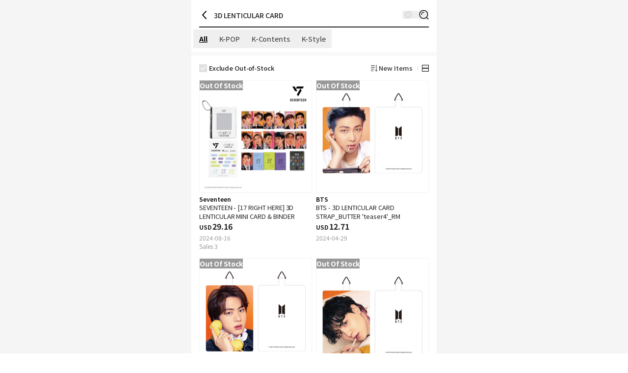

--- FILE ---
content_type: text/html; charset=utf-8
request_url: https://www.ktown4u.com/searchList?goodsTextSearch=3D%20LENTICULAR%20CARD&utm_source=office&utm_medium=240411_banner_searchlink&utm_campaign=bts_lenticular_com_innersearch_
body_size: 19381
content:
<!DOCTYPE html><html lang="en"><head><meta charSet="utf-8" data-next-head=""/><meta content="width=device-width, initial-scale=1, user-scalable=no" name="viewport" data-next-head=""/><title data-next-head="">ktown4u.com : K-POP Global On-Onffline Platform</title><link href="https://www.ktown4u.com" rel="canonical" data-next-head=""/><link href="/_next/static/media/favicon.978e17c7.ico" rel="shortcut icon" type="image/x-icon" data-next-head=""/><meta content="Oqd_gRWijQIDar1rPx5-G2b4KvZNQFlZM8KPt70QjIk" name="google-site-verification" data-next-head=""/><meta content="Ktown4u, ktown, KPOP, K-POP, KPOP album, cd, albums, goods, Reflect on Hanteo Chart, new KPOP, korean albums, korean music, korean music chart, korean music new releases, korean music best" name="keywords" data-next-head=""/><meta content="World&#x27;s Best KPOP Online store for KPOP Albums, Goods, K-Food and K-Beauty. Easy Order, Safe Payment, Fast Worldwide Shipping." name="description" data-next-head=""/><meta content="World&#x27;s Best KPOP Online store for KPOP Albums, Goods, K-Food and K-Beauty. Easy Order, Safe Payment, Fast Worldwide Shipping." property="description" data-next-head=""/><meta content="website" property="og:type" data-next-head=""/><meta content="K-POP Global Online and Offline Integrated Platform Ktown4u" property="og:title" data-next-head=""/><meta content="World&#x27;s Best KPOP Online store for KPOP Albums, Goods, K-Food and K-Beauty. Easy Order, Safe Payment, Fast Worldwide Shipping." property="og:description" data-next-head=""/><meta content="400" property="og:image:width" data-next-head=""/><meta content="400" property="og:image:height" data-next-head=""/><meta content="KTOWN4U" property="og:site_name" data-next-head=""/><meta content="https://www.ktown4u.com/images/ktown4u_logo.png" property="og:image" data-next-head=""/><meta content="summary" name="twitter:card" data-next-head=""/><meta content="K-POP Global Online and Offline Integrated Platform Ktown4u" name="twitter:title" data-next-head=""/><meta content="World&#x27;s Best KPOP Online store for KPOP Albums, Goods, K-Food and K-Beauty. Easy Order, Safe Payment, Fast Worldwide Shipping." name="twitter:description" data-next-head=""/><meta content="https://www.ktown4u.com/images/ktown4u_logo.png" name="twitter:image" data-next-head=""/><meta content="fcf6d785937a0831e22b249882855991ad5ba4d7" name="naver-site-verification" data-next-head=""/><link rel="preload" href="/_next/static/media/d2c1ffb734f61872-s.p.woff2" as="font" type="font/woff2" crossorigin="anonymous" data-next-font="size-adjust"/><link rel="preload" href="/_next/static/media/24f6ebe2756575bd-s.p.woff2" as="font" type="font/woff2" crossorigin="anonymous" data-next-font="size-adjust"/><link rel="preload" href="/_next/static/media/edef1a271f97a8ec-s.p.woff2" as="font" type="font/woff2" crossorigin="anonymous" data-next-font="size-adjust"/><link rel="preload" href="/_next/static/css/94215fbec5e2ee16.css" as="style"/><link rel="stylesheet" href="/_next/static/css/94215fbec5e2ee16.css" data-n-g=""/><noscript data-n-css=""></noscript><script defer="" noModule="" src="/_next/static/chunks/polyfills-42372ed130431b0a.js"></script><script src="/scripts/newTranslation.js" defer="" data-nscript="beforeInteractive"></script><script src="/_next/static/chunks/webpack-2ba29c5de4dfe351.js" defer=""></script><script src="/_next/static/chunks/framework-dda16e6584909790.js" defer=""></script><script src="/_next/static/chunks/main-af1e38b785dbd527.js" defer=""></script><script src="/_next/static/chunks/pages/_app-3f8417df1f442a7a.js" defer=""></script><script src="/_next/static/chunks/b5a1f52c-cd38c9bc22ad1f5c.js" defer=""></script><script src="/_next/static/chunks/3762-1d60f8afe157145d.js" defer=""></script><script src="/_next/static/chunks/677-c0f067a449a43076.js" defer=""></script><script src="/_next/static/chunks/8034-1c588e61490e881f.js" defer=""></script><script src="/_next/static/chunks/pages/searchList-128b8cf746ed3e12.js" defer=""></script><script src="/_next/static/S9K3sZ71whXIfnKHfQzSd/_buildManifest.js" defer=""></script><script src="/_next/static/S9K3sZ71whXIfnKHfQzSd/_ssgManifest.js" defer=""></script></head><body><div id="__next"><div data-is-root-theme="true" data-accent-color="indigo" data-gray-color="slate" data-has-background="true" data-panel-background="translucent" data-radius="medium" data-scaling="100%" class="radix-themes"><div class="__className_ca1293"><div class="flex justify-center bg-background"><main class="min-h-screen w-full max-w-[500px] bg-white"><header class="sticky top-0 w-full max-w-[500px] bg-white flex items-center justify-between px-4 display z-10"><div class="flex items-center"><svg xmlns="http://www.w3.org/2000/svg" width="22" height="22" fill="none" class="mb-[18px] mt-5 cursor-pointer" style="height:auto;width:22px"><path stroke="#000" stroke-linecap="round" stroke-width="2" d="m14 3-7 7.5 7 7.5"></path></svg><h1 class="ml-2 pb-[0.5px] text-t3 font-medium text-black-21"></h1></div><form class="flex w-full items-center"><input class="mb-[19px] mr-2 mt-[21px] flex w-full text-m1 font-medium placeholder:line-clamp-1 placeholder:text-ellipsis placeholder:font-normal placeholder:text-black-99 focus:outline-none" data-testid="autoCompleteInput" maxLength="200" placeholder="Please enter a search term" type="text" value="3D LENTICULAR CARD"/><button data-testid="searchResetButton" type="reset"><svg xmlns="http://www.w3.org/2000/svg" fill="none" viewBox="0 0 16 16" class="ml-1 mr-3.5" style="height:auto;width:16px;color:#e0e0e0;fill:#e0e0e0"><path d="M16 8c0 4.42-3.58 8-8 8s-8-3.58-8-8 3.58-8 8-8 8 3.58 8 8"></path><path stroke="#fff" stroke-linecap="round" d="m11.5 4.465-7 7M11.5 11.465l-7-7"></path></svg></button><button type="submit" class=""><svg height="20" viewBox="0 0 42 42" width="20" xmlns="http://www.w3.org/2000/svg"><path d="M0 0H42V42H0z" fill="none"></path><g fill="none" stroke="black" stroke-width="3px" transform="translate(1 1)"><path d="M1016.435 317.549a9.264 9.264 0 0 1 9.264-9.264" stroke-linecap="square" stroke-linejoin="round" transform="translate(-1006.564 -298.414)"></path><g stroke-miterlimit="10"><circle cx="18.788" cy="18.788" r="18.788" stroke="none"></circle><circle cx="18.788" cy="18.788" r="17.288"></circle></g><path d="M0 0L7.361 7.361" stroke-linecap="round" stroke-linejoin="round" transform="translate(30.84 31.131)"></path></g></svg></button></form><div aria-hidden="true" class="absolute inset-x-0 bottom-[4px] mx-4 h-0.5 bg-black-21"></div></header><div class="bg-bg-f9"><div class="border-b-DEFAULT border-black-e0 bg-white pb-2"><div data-testid="category-tabs"><div class="ml-1 flex" role="tablist"><button class="flex justify-center px-3 py-[9px] text-2xs underline text-black font-bold" role="tab"><span class="text-xs">All</span></button><button class="flex justify-center px-3 py-[9px] text-2xs font-medium text-black-55" role="tab"><span class="text-xs">K-POP</span></button><button class="flex justify-center px-3 py-[9px] text-2xs font-medium text-black-55" role="tab"><span class="text-xs">K-Contents</span></button><button class="flex justify-center px-3 py-[9px] text-2xs font-medium text-black-55" role="tab"><span class="text-xs">K-Style</span></button></div></div></div><div class="mt-2 bg-white px-4"><div class="flex w-full items-center justify-between py-4 text-m2 font-medium"><div class="flex w-full justify-between"><div class="flex flex-row items-center justify-center"><button type="button" role="checkbox" aria-checked="false" data-state="unchecked" value="on" class="relative"><svg xmlns="http://www.w3.org/2000/svg" width="20" height="20" fill="#e0e0e0" class="" viewBox="0 0 20 20" style="height:auto;width:16px"><g clip-path="url(#checkbox_svg__a)"><path d="M20 0H0v20h20z"></path><path stroke="#fff" stroke-width="2" d="m4.047 8.987 4.52 4.56 7.1-7.427"></path></g><defs><clipPath id="checkbox_svg__a"><path d="M0 0h20v20H0z"></path></clipPath></defs></svg></button><input type="checkbox" aria-hidden="true" style="transform:translateX(-100%);position:absolute;pointer-events:none;opacity:0;margin:0" tabindex="-1" value="on"/><span class="ml-1 cursor-pointer text-2xs">Exclude Out-of-Stock</span></div><div class="flex items-center"><div class="flex items-center gap-0.5"><div class="size-[14px]"><svg xmlns="http://www.w3.org/2000/svg" width="14" height="14" fill="none" class="" style="height:auto;width:14px"><g clip-path="url(#filter_svg__a)"><path fill="#212121" d="M8 1.2H0v1.073h8zM8 4.71H0v1.072h8zM6.5 8.218H0v1.073h6.5zM5 11.728H0V12.8h5zM11.54 0h-1v13h1z"></path><path stroke="#212121" stroke-miterlimit="10" d="m8.4 10.65 2.6 2.6 2.6-2.6"></path></g><defs><clipPath id="filter_svg__a"><path fill="#fff" d="M0 0h14v14H0z"></path></clipPath></defs></svg></div><style data-emotion="css b62m3t-container">.css-b62m3t-container{position:relative;box-sizing:border-box;}</style><div class="flex h-[17px] w-full items-center border-none css-b62m3t-container"><style data-emotion="css 7pg0cj-a11yText">.css-7pg0cj-a11yText{z-index:9999;border:0;clip:rect(1px, 1px, 1px, 1px);height:1px;width:1px;position:absolute;overflow:hidden;padding:0;white-space:nowrap;}</style><span id="react-select-1325-live-region" class="css-7pg0cj-a11yText"></span><span aria-live="polite" aria-atomic="false" aria-relevant="additions text" role="log" class="css-7pg0cj-a11yText"></span><style data-emotion="css 1ufmzi0-control">.css-1ufmzi0-control{-webkit-align-items:center;-webkit-box-align:center;-ms-flex-align:center;align-items:center;cursor:pointer;display:-webkit-box;display:-webkit-flex;display:-ms-flexbox;display:flex;-webkit-box-flex-wrap:wrap;-webkit-flex-wrap:wrap;-ms-flex-wrap:wrap;flex-wrap:wrap;-webkit-box-pack:justify;-webkit-justify-content:space-between;justify-content:space-between;min-height:18px;outline:0!important;position:relative;-webkit-transition:all 100ms;transition:all 100ms;background-color:hsl(0, 0%, 100%);border-color:hsl(0, 0%, 80%);border-radius:4px;border-style:solid;border-width:1px;box-sizing:border-box;-webkit-appearance:none;-moz-appearance:none;-ms-appearance:none;appearance:none;border:none;}.css-1ufmzi0-control:hover{border-color:hsl(0, 0%, 70%);}</style><div class="css-1ufmzi0-control"><style data-emotion="css 1hpuu8b">.css-1hpuu8b{-webkit-align-items:center;-webkit-box-align:center;-ms-flex-align:center;align-items:center;display:grid;-webkit-flex:1;-ms-flex:1;flex:1;-webkit-box-flex-wrap:wrap;-webkit-flex-wrap:wrap;-ms-flex-wrap:wrap;flex-wrap:wrap;-webkit-overflow-scrolling:touch;position:relative;overflow:hidden;padding:0;box-sizing:border-box;color:#212121;font-size:13px;font-weight:500;letter-spacing:-0.004em;line-height:18px;}</style><div class="css-1hpuu8b"><style data-emotion="css 1dimb5e-singleValue">.css-1dimb5e-singleValue{grid-area:1/1/2/3;max-width:100%;overflow:hidden;text-overflow:ellipsis;white-space:nowrap;color:hsl(0, 0%, 20%);margin-left:2px;margin-right:2px;box-sizing:border-box;}</style><div class="css-1dimb5e-singleValue">New Items</div><style data-emotion="css 1hac4vs-dummyInput">.css-1hac4vs-dummyInput{background:0;border:0;caret-color:transparent;font-size:inherit;grid-area:1/1/2/3;outline:0;padding:0;width:1px;color:transparent;left:-100px;opacity:0;position:relative;-webkit-transform:scale(.01);-moz-transform:scale(.01);-ms-transform:scale(.01);transform:scale(.01);}</style><input id="react-select-1325-input" tabindex="0" inputMode="none" aria-autocomplete="list" aria-expanded="false" aria-haspopup="true" role="combobox" aria-activedescendant="" aria-readonly="true" class="css-1hac4vs-dummyInput" value=""/></div><style data-emotion="css 1o21wj0">.css-1o21wj0{-webkit-align-items:center;-webkit-box-align:center;-ms-flex-align:center;align-items:center;-webkit-align-self:stretch;-ms-flex-item-align:stretch;align-self:stretch;display:none;-webkit-flex-shrink:0;-ms-flex-negative:0;flex-shrink:0;box-sizing:border-box;}</style><div class="css-1o21wj0"><style data-emotion="css 1u9des2-indicatorSeparator">.css-1u9des2-indicatorSeparator{-webkit-align-self:stretch;-ms-flex-item-align:stretch;align-self:stretch;width:1px;background-color:hsl(0, 0%, 80%);margin-bottom:8px;margin-top:8px;box-sizing:border-box;}</style><span class="css-1u9des2-indicatorSeparator"></span><style data-emotion="css 1xc3v61-indicatorContainer">.css-1xc3v61-indicatorContainer{display:-webkit-box;display:-webkit-flex;display:-ms-flexbox;display:flex;-webkit-transition:color 150ms;transition:color 150ms;color:hsl(0, 0%, 80%);padding:8px;box-sizing:border-box;}.css-1xc3v61-indicatorContainer:hover{color:hsl(0, 0%, 60%);}</style><div class="css-1xc3v61-indicatorContainer" aria-hidden="true"><style data-emotion="css 8mmkcg">.css-8mmkcg{display:inline-block;fill:currentColor;line-height:1;stroke:currentColor;stroke-width:0;}</style><svg height="20" width="20" viewBox="0 0 20 20" aria-hidden="true" focusable="false" class="css-8mmkcg"><path d="M4.516 7.548c0.436-0.446 1.043-0.481 1.576 0l3.908 3.747 3.908-3.747c0.533-0.481 1.141-0.446 1.574 0 0.436 0.445 0.408 1.197 0 1.615-0.406 0.418-4.695 4.502-4.695 4.502-0.217 0.223-0.502 0.335-0.787 0.335s-0.57-0.112-0.789-0.335c0 0-4.287-4.084-4.695-4.502s-0.436-1.17 0-1.615z"></path></svg></div></div></div></div></div><div class="mx-2 h-[10px] w-px bg-[#D9D9D9]"></div><button aria-label="상품 정렬 그리드 변경하기" type="button"><svg height="14" viewBox="0 0 26 26" width="14" xmlns="http://www.w3.org/2000/svg"><g fill="none" stroke="#212121" stroke-width="2"><rect height="26" stroke="none" width="26"></rect><rect height="24" width="24" x="1" y="1"></rect></g><g stroke="#212121" transform="translate(2 12)"><rect height="2" stroke="none" width="22"></rect><rect height="1" width="21" x="0.5" y="0.5"></rect></g></svg></button></div></div></div><ul class="gap-y-4 grid grid-cols-2 gap-x-2" data-testid="productList"><li data-testid="productCard"><a target="" href="https://www.ktown4u.com/iteminfo?goods_no=120938"><div><div class="flex"><div class="relative aspect-square size-full overflow-hidden border border-gray-100 mb-1"><div class="absolute inset-0 flex items-center justify-center bg-black bg-opacity-40 text-xs"><span class="m-auto font-bold text-white">Out Of Stock</span></div><img alt="SEVENTEEN - [17 RIGHT HERE] 3D LENTICULAR MINI CARD &amp; BINDER" draggable="false" loading="lazy" width="228" height="228" decoding="async" data-nimg="1" class="text-[0px]" style="color:transparent;object-fit:cover" src="https://media.ktown4u.com/products/resize/thumbnail/2024/07/30/JpeVkq.jpg"/></div></div><section class=""><div class="line-clamp-1 overflow-hidden text-ellipsis text-m3 font-bold text-black-21 notranslate">Seventeen</div><p class="line-clamp-2 overflow-hidden text-ellipsis text-m2 text-black-21 notranslate">SEVENTEEN - [17 RIGHT HERE] 3D LENTICULAR MINI CARD &amp; BINDER</p><div class="flex font-bold mb-1 notranslate"><div class="text-m3 font-bold text-black-21"><span class="mr-0.5 text-m3">USD</span><span class="text-s1">29.16</span></div></div><div class="flex gap-1 text-c1 notranslate"><span class="text-m3 leading-[16px] text-black-99">2024-08-16</span></div><div class="text-m3 text-black-99">Sales 3</div></section></div></a></li><li data-testid="productCard"><a target="" href="https://www.ktown4u.com/iteminfo?goods_no=112466"><div><div class="flex"><div class="relative aspect-square size-full overflow-hidden border border-gray-100 mb-1"><div class="absolute inset-0 flex items-center justify-center bg-black bg-opacity-40 text-xs"><span class="m-auto font-bold text-white">Out Of Stock</span></div><img alt="BTS - 3D LENTICULAR CARD STRAP_BUTTER &#x27;teaser4&#x27;_RM" draggable="false" loading="lazy" width="228" height="228" decoding="async" data-nimg="1" class="text-[0px]" style="color:transparent;object-fit:cover" src="https://media.ktown4u.com/products/resize/thumbnail/2024/04/09/gnLmbB.png"/></div></div><section class=""><div class="line-clamp-1 overflow-hidden text-ellipsis text-m3 font-bold text-black-21 notranslate">BTS</div><p class="line-clamp-2 overflow-hidden text-ellipsis text-m2 text-black-21 notranslate">BTS - 3D LENTICULAR CARD STRAP_BUTTER &#x27;teaser4&#x27;_RM</p><div class="flex font-bold mb-1 notranslate"><div class="text-m3 font-bold text-black-21"><span class="mr-0.5 text-m3">USD</span><span class="text-s1">12.71</span></div></div><div class="flex gap-1 text-c1 notranslate"><span class="text-m3 leading-[16px] text-black-99">2024-04-29</span></div></section></div></a></li><li data-testid="productCard"><a target="" href="https://www.ktown4u.com/iteminfo?goods_no=112467"><div><div class="flex"><div class="relative aspect-square size-full overflow-hidden border border-gray-100 mb-1"><div class="absolute inset-0 flex items-center justify-center bg-black bg-opacity-40 text-xs"><span class="m-auto font-bold text-white">Out Of Stock</span></div><img alt="BTS - 3D LENTICULAR CARD STRAP_BUTTER &#x27;teaser4&#x27;_Jin" draggable="false" loading="lazy" width="228" height="228" decoding="async" data-nimg="1" class="text-[0px]" style="color:transparent;object-fit:cover" src="https://media.ktown4u.com/products/resize/thumbnail/2024/04/09/mcGk85.png"/></div></div><section class=""><div class="line-clamp-1 overflow-hidden text-ellipsis text-m3 font-bold text-black-21 notranslate">BTS</div><p class="line-clamp-2 overflow-hidden text-ellipsis text-m2 text-black-21 notranslate">BTS - 3D LENTICULAR CARD STRAP_BUTTER &#x27;teaser4&#x27;_Jin</p><div class="flex font-bold mb-1 notranslate"><div class="text-m3 font-bold text-black-21"><span class="mr-0.5 text-m3">USD</span><span class="text-s1">12.71</span></div></div><div class="flex gap-1 text-c1 notranslate"><span class="text-m3 leading-[16px] text-black-99">2024-04-29</span></div></section></div></a></li><li data-testid="productCard"><a target="" href="https://www.ktown4u.com/iteminfo?goods_no=112468"><div><div class="flex"><div class="relative aspect-square size-full overflow-hidden border border-gray-100 mb-1"><div class="absolute inset-0 flex items-center justify-center bg-black bg-opacity-40 text-xs"><span class="m-auto font-bold text-white">Out Of Stock</span></div><img alt="BTS - 3D LENTICULAR CARD STRAP_BUTTER &#x27;teaser4&#x27;_SUGA" draggable="false" loading="lazy" width="228" height="228" decoding="async" data-nimg="1" class="text-[0px]" style="color:transparent;object-fit:cover" src="https://media.ktown4u.com/products/resize/thumbnail/2024/04/09/i3ytN8.jpg"/></div></div><section class=""><div class="line-clamp-1 overflow-hidden text-ellipsis text-m3 font-bold text-black-21 notranslate">BTS</div><p class="line-clamp-2 overflow-hidden text-ellipsis text-m2 text-black-21 notranslate">BTS - 3D LENTICULAR CARD STRAP_BUTTER &#x27;teaser4&#x27;_SUGA</p><div class="flex font-bold mb-1 notranslate"><div class="text-m3 font-bold text-black-21"><span class="mr-0.5 text-m3">USD</span><span class="text-s1">12.71</span></div></div><div class="flex gap-1 text-c1 notranslate"><span class="text-m3 leading-[16px] text-black-99">2024-04-29</span></div></section></div></a></li><li data-testid="productCard"><a target="" href="https://www.ktown4u.com/iteminfo?goods_no=112469"><div><div class="flex"><div class="relative aspect-square size-full overflow-hidden border border-gray-100 mb-1"><div class="absolute inset-0 flex items-center justify-center bg-black bg-opacity-40 text-xs"><span class="m-auto font-bold text-white">Out Of Stock</span></div><img alt="BTS - 3D LENTICULAR CARD STRAP_BUTTER &#x27;teaser4&#x27;_j-hope" draggable="false" loading="lazy" width="228" height="228" decoding="async" data-nimg="1" class="text-[0px]" style="color:transparent;object-fit:cover" src="https://media.ktown4u.com/products/resize/thumbnail/2024/04/09/2Yvcm7.jpg"/></div></div><section class=""><div class="line-clamp-1 overflow-hidden text-ellipsis text-m3 font-bold text-black-21 notranslate">BTS</div><p class="line-clamp-2 overflow-hidden text-ellipsis text-m2 text-black-21 notranslate">BTS - 3D LENTICULAR CARD STRAP_BUTTER &#x27;teaser4&#x27;_j-hope</p><div class="flex font-bold mb-1 notranslate"><div class="text-m3 font-bold text-black-21"><span class="mr-0.5 text-m3">USD</span><span class="text-s1">12.71</span></div></div><div class="flex gap-1 text-c1 notranslate"><span class="text-m3 leading-[16px] text-black-99">2024-04-29</span></div></section></div></a></li><li data-testid="productCard"><a target="" href="https://www.ktown4u.com/iteminfo?goods_no=112470"><div><div class="flex"><div class="relative aspect-square size-full overflow-hidden border border-gray-100 mb-1"><div class="absolute inset-0 flex items-center justify-center bg-black bg-opacity-40 text-xs"><span class="m-auto font-bold text-white">Out Of Stock</span></div><img alt="BTS - 3D LENTICULAR CARD STRAP_BUTTER &#x27;teaser4&#x27;_Jimin" draggable="false" loading="lazy" width="228" height="228" decoding="async" data-nimg="1" class="text-[0px]" style="color:transparent;object-fit:cover" src="https://media.ktown4u.com/products/resize/thumbnail/2024/04/09/L1JTnw.jpg"/></div></div><section class=""><div class="line-clamp-1 overflow-hidden text-ellipsis text-m3 font-bold text-black-21 notranslate">BTS</div><p class="line-clamp-2 overflow-hidden text-ellipsis text-m2 text-black-21 notranslate">BTS - 3D LENTICULAR CARD STRAP_BUTTER &#x27;teaser4&#x27;_Jimin</p><div class="flex font-bold mb-1 notranslate"><div class="text-m3 font-bold text-black-21"><span class="mr-0.5 text-m3">USD</span><span class="text-s1">12.71</span></div></div><div class="flex gap-1 text-c1 notranslate"><span class="text-m3 leading-[16px] text-black-99">2024-04-29</span></div></section></div></a></li><li data-testid="productCard"><a target="" href="https://www.ktown4u.com/iteminfo?goods_no=112471"><div><div class="flex"><div class="relative aspect-square size-full overflow-hidden border border-gray-100 mb-1"><div class="absolute inset-0 flex items-center justify-center bg-black bg-opacity-40 text-xs"><span class="m-auto font-bold text-white">Out Of Stock</span></div><img alt="BTS - 3D LENTICULAR CARD STRAP_BUTTER &#x27;teaser4&#x27;_V" draggable="false" loading="lazy" width="228" height="228" decoding="async" data-nimg="1" class="text-[0px]" style="color:transparent;object-fit:cover" src="https://media.ktown4u.com/products/resize/thumbnail/2024/04/09/jXm6kc.jpg"/></div></div><section class=""><div class="line-clamp-1 overflow-hidden text-ellipsis text-m3 font-bold text-black-21 notranslate">BTS</div><p class="line-clamp-2 overflow-hidden text-ellipsis text-m2 text-black-21 notranslate">BTS - 3D LENTICULAR CARD STRAP_BUTTER &#x27;teaser4&#x27;_V</p><div class="flex font-bold mb-1 notranslate"><div class="text-m3 font-bold text-black-21"><span class="mr-0.5 text-m3">USD</span><span class="text-s1">12.71</span></div></div><div class="flex gap-1 text-c1 notranslate"><span class="text-m3 leading-[16px] text-black-99">2024-04-29</span></div><div class="text-m3 text-black-99">Sales 1</div></section></div></a></li><li data-testid="productCard"><a target="" href="https://www.ktown4u.com/iteminfo?goods_no=112472"><div><div class="flex"><div class="relative aspect-square size-full overflow-hidden border border-gray-100 mb-1"><div class="absolute inset-0 flex items-center justify-center bg-black bg-opacity-40 text-xs"><span class="m-auto font-bold text-white">Out Of Stock</span></div><img alt="BTS - 3D LENTICULAR CARD STRAP_BUTTER &#x27;teaser4&#x27;_Jung Kook" draggable="false" loading="lazy" width="228" height="228" decoding="async" data-nimg="1" class="text-[0px]" style="color:transparent;object-fit:cover" src="https://media.ktown4u.com/products/resize/thumbnail/2024/04/09/XGRjYy.jpg"/></div></div><section class=""><div class="line-clamp-1 overflow-hidden text-ellipsis text-m3 font-bold text-black-21 notranslate">BTS</div><p class="line-clamp-2 overflow-hidden text-ellipsis text-m2 text-black-21 notranslate">BTS - 3D LENTICULAR CARD STRAP_BUTTER &#x27;teaser4&#x27;_Jung Kook</p><div class="flex font-bold mb-1 notranslate"><div class="text-m3 font-bold text-black-21"><span class="mr-0.5 text-m3">USD</span><span class="text-s1">12.71</span></div></div><div class="flex gap-1 text-c1 notranslate"><span class="text-m3 leading-[16px] text-black-99">2024-04-29</span></div></section></div></a></li><li data-testid="productCard"><a target="" href="https://www.ktown4u.com/iteminfo?goods_no=112473"><div><div class="flex"><div class="relative aspect-square size-full overflow-hidden border border-gray-100 mb-1"><div class="absolute inset-0 flex items-center justify-center bg-black bg-opacity-40 text-xs"><span class="m-auto font-bold text-white">Out Of Stock</span></div><img alt="BTS - 3D LENTICULAR CARD STRAP_DYNAMITE_RM" draggable="false" loading="lazy" width="228" height="228" decoding="async" data-nimg="1" class="text-[0px]" style="color:transparent;object-fit:cover" src="https://media.ktown4u.com/products/resize/thumbnail/2024/04/09/ook0lN.jpg"/></div></div><section class=""><div class="line-clamp-1 overflow-hidden text-ellipsis text-m3 font-bold text-black-21 notranslate">BTS</div><p class="line-clamp-2 overflow-hidden text-ellipsis text-m2 text-black-21 notranslate">BTS - 3D LENTICULAR CARD STRAP_DYNAMITE_RM</p><div class="flex font-bold mb-1 notranslate"><div class="text-m3 font-bold text-black-21"><span class="mr-0.5 text-m3">USD</span><span class="text-s1">12.71</span></div></div><div class="flex gap-1 text-c1 notranslate"><span class="text-m3 leading-[16px] text-black-99">2024-04-29</span></div></section></div></a></li><li data-testid="productCard"><a target="" href="https://www.ktown4u.com/iteminfo?goods_no=112474"><div><div class="flex"><div class="relative aspect-square size-full overflow-hidden border border-gray-100 mb-1"><div class="absolute inset-0 flex items-center justify-center bg-black bg-opacity-40 text-xs"><span class="m-auto font-bold text-white">Out Of Stock</span></div><img alt="BTS - 3D LENTICULAR CARD STRAP_DYNAMITE_Jin" draggable="false" loading="lazy" width="228" height="228" decoding="async" data-nimg="1" class="text-[0px]" style="color:transparent;object-fit:cover" src="https://media.ktown4u.com/products/resize/thumbnail/2024/04/09/jNHjkf.jpg"/></div></div><section class=""><div class="line-clamp-1 overflow-hidden text-ellipsis text-m3 font-bold text-black-21 notranslate">BTS</div><p class="line-clamp-2 overflow-hidden text-ellipsis text-m2 text-black-21 notranslate">BTS - 3D LENTICULAR CARD STRAP_DYNAMITE_Jin</p><div class="flex font-bold mb-1 notranslate"><div class="text-m3 font-bold text-black-21"><span class="mr-0.5 text-m3">USD</span><span class="text-s1">12.71</span></div></div><div class="flex gap-1 text-c1 notranslate"><span class="text-m3 leading-[16px] text-black-99">2024-04-29</span></div></section></div></a></li><li data-testid="productCard"><a target="" href="https://www.ktown4u.com/iteminfo?goods_no=112475"><div><div class="flex"><div class="relative aspect-square size-full overflow-hidden border border-gray-100 mb-1"><div class="absolute inset-0 flex items-center justify-center bg-black bg-opacity-40 text-xs"><span class="m-auto font-bold text-white">Out Of Stock</span></div><img alt="BTS - 3D LENTICULAR CARD STRAP_DYNAMITE_SUGA" draggable="false" loading="lazy" width="228" height="228" decoding="async" data-nimg="1" class="text-[0px]" style="color:transparent;object-fit:cover" src="https://media.ktown4u.com/products/resize/thumbnail/2024/04/09/BEibeq.jpg"/></div></div><section class=""><div class="line-clamp-1 overflow-hidden text-ellipsis text-m3 font-bold text-black-21 notranslate">BTS</div><p class="line-clamp-2 overflow-hidden text-ellipsis text-m2 text-black-21 notranslate">BTS - 3D LENTICULAR CARD STRAP_DYNAMITE_SUGA</p><div class="flex font-bold mb-1 notranslate"><div class="text-m3 font-bold text-black-21"><span class="mr-0.5 text-m3">USD</span><span class="text-s1">12.71</span></div></div><div class="flex gap-1 text-c1 notranslate"><span class="text-m3 leading-[16px] text-black-99">2024-04-29</span></div></section></div></a></li><li data-testid="productCard"><a target="" href="https://www.ktown4u.com/iteminfo?goods_no=112476"><div><div class="flex"><div class="relative aspect-square size-full overflow-hidden border border-gray-100 mb-1"><div class="absolute inset-0 flex items-center justify-center bg-black bg-opacity-40 text-xs"><span class="m-auto font-bold text-white">Out Of Stock</span></div><img alt="BTS - 3D LENTICULAR CARD STRAP_DYNAMITE_j-hope" draggable="false" loading="lazy" width="228" height="228" decoding="async" data-nimg="1" class="text-[0px]" style="color:transparent;object-fit:cover" src="https://media.ktown4u.com/products/resize/thumbnail/2024/04/09/9pBU2d.jpg"/></div></div><section class=""><div class="line-clamp-1 overflow-hidden text-ellipsis text-m3 font-bold text-black-21 notranslate">BTS</div><p class="line-clamp-2 overflow-hidden text-ellipsis text-m2 text-black-21 notranslate">BTS - 3D LENTICULAR CARD STRAP_DYNAMITE_j-hope</p><div class="flex font-bold mb-1 notranslate"><div class="text-m3 font-bold text-black-21"><span class="mr-0.5 text-m3">USD</span><span class="text-s1">12.71</span></div></div><div class="flex gap-1 text-c1 notranslate"><span class="text-m3 leading-[16px] text-black-99">2024-04-29</span></div></section></div></a></li><li data-testid="productCard"><a target="" href="https://www.ktown4u.com/iteminfo?goods_no=112477"><div><div class="flex"><div class="relative aspect-square size-full overflow-hidden border border-gray-100 mb-1"><div class="absolute inset-0 flex items-center justify-center bg-black bg-opacity-40 text-xs"><span class="m-auto font-bold text-white">Out Of Stock</span></div><img alt="BTS - 3D LENTICULAR CARD STRAP_DYNAMITE_Jimin" draggable="false" loading="lazy" width="228" height="228" decoding="async" data-nimg="1" class="text-[0px]" style="color:transparent;object-fit:cover" src="https://media.ktown4u.com/products/resize/thumbnail/2024/04/09/r0hWm6.jpg"/></div></div><section class=""><div class="line-clamp-1 overflow-hidden text-ellipsis text-m3 font-bold text-black-21 notranslate">BTS</div><p class="line-clamp-2 overflow-hidden text-ellipsis text-m2 text-black-21 notranslate">BTS - 3D LENTICULAR CARD STRAP_DYNAMITE_Jimin</p><div class="flex font-bold mb-1 notranslate"><div class="text-m3 font-bold text-black-21"><span class="mr-0.5 text-m3">USD</span><span class="text-s1">12.71</span></div></div><div class="flex gap-1 text-c1 notranslate"><span class="text-m3 leading-[16px] text-black-99">2024-04-29</span></div></section></div></a></li><li data-testid="productCard"><a target="" href="https://www.ktown4u.com/iteminfo?goods_no=112478"><div><div class="flex"><div class="relative aspect-square size-full overflow-hidden border border-gray-100 mb-1"><div class="absolute inset-0 flex items-center justify-center bg-black bg-opacity-40 text-xs"><span class="m-auto font-bold text-white">Out Of Stock</span></div><img alt="BTS - 3D LENTICULAR CARD STRAP_DYNAMITE_V" draggable="false" loading="lazy" width="228" height="228" decoding="async" data-nimg="1" class="text-[0px]" style="color:transparent;object-fit:cover" src="https://media.ktown4u.com/products/resize/thumbnail/2024/04/09/xpWzj5.jpg"/></div></div><section class=""><div class="line-clamp-1 overflow-hidden text-ellipsis text-m3 font-bold text-black-21 notranslate">BTS</div><p class="line-clamp-2 overflow-hidden text-ellipsis text-m2 text-black-21 notranslate">BTS - 3D LENTICULAR CARD STRAP_DYNAMITE_V</p><div class="flex font-bold mb-1 notranslate"><div class="text-m3 font-bold text-black-21"><span class="mr-0.5 text-m3">USD</span><span class="text-s1">12.71</span></div></div><div class="flex gap-1 text-c1 notranslate"><span class="text-m3 leading-[16px] text-black-99">2024-04-29</span></div><div class="text-m3 text-black-99">Sales 1</div></section></div></a></li><li data-testid="productCard"><a target="" href="https://www.ktown4u.com/iteminfo?goods_no=112479"><div><div class="flex"><div class="relative aspect-square size-full overflow-hidden border border-gray-100 mb-1"><div class="absolute inset-0 flex items-center justify-center bg-black bg-opacity-40 text-xs"><span class="m-auto font-bold text-white">Out Of Stock</span></div><img alt="BTS - 3D LENTICULAR CARD STRAP_DYNAMITE_Jung Kook" draggable="false" loading="lazy" width="228" height="228" decoding="async" data-nimg="1" class="text-[0px]" style="color:transparent;object-fit:cover" src="https://media.ktown4u.com/products/resize/thumbnail/2024/04/09/G3xME9.jpg"/></div></div><section class=""><div class="line-clamp-1 overflow-hidden text-ellipsis text-m3 font-bold text-black-21 notranslate">BTS</div><p class="line-clamp-2 overflow-hidden text-ellipsis text-m2 text-black-21 notranslate">BTS - 3D LENTICULAR CARD STRAP_DYNAMITE_Jung Kook</p><div class="flex font-bold mb-1 notranslate"><div class="text-m3 font-bold text-black-21"><span class="mr-0.5 text-m3">USD</span><span class="text-s1">12.71</span></div></div><div class="flex gap-1 text-c1 notranslate"><span class="text-m3 leading-[16px] text-black-99">2024-04-29</span></div><div class="text-m3 text-black-99">Sales 2</div></section></div></a></li><li data-testid="productCard"><a target="" href="https://www.ktown4u.com/iteminfo?goods_no=112480"><div><div class="flex"><div class="relative aspect-square size-full overflow-hidden border border-gray-100 mb-1"><div class="absolute inset-0 flex items-center justify-center bg-black bg-opacity-40 text-xs"><span class="m-auto font-bold text-white">Out Of Stock</span></div><img alt="BTS - 3D LENTICULAR CARD STRAP_BUTTER &#x27;teaser1&#x27;_RM" draggable="false" loading="lazy" width="228" height="228" decoding="async" data-nimg="1" class="text-[0px]" style="color:transparent;object-fit:cover" src="https://media.ktown4u.com/products/resize/thumbnail/2024/04/09/LYcHx2.jpg"/></div></div><section class=""><div class="line-clamp-1 overflow-hidden text-ellipsis text-m3 font-bold text-black-21 notranslate">BTS</div><p class="line-clamp-2 overflow-hidden text-ellipsis text-m2 text-black-21 notranslate">BTS - 3D LENTICULAR CARD STRAP_BUTTER &#x27;teaser1&#x27;_RM</p><div class="flex font-bold mb-1 notranslate"><div class="text-m3 font-bold text-black-21"><span class="mr-0.5 text-m3">USD</span><span class="text-s1">12.71</span></div></div><div class="flex gap-1 text-c1 notranslate"><span class="text-m3 leading-[16px] text-black-99">2024-04-29</span></div></section></div></a></li></ul><div class="flex w-full items-center justify-center pt-10"></div><button aria-hidden="true" data-testid="intersection" tabindex="-1"></button></div></div><footer class="pb-[120px]"><div class="flex flex-col items-center justify-center border-y border-black-cc py-2"><ul class="flex"><li><a class="mx-2 my-1 inline-block text-xs text-black-21 cursor-pointer" href="/notices">Notice</a><span class="inline-block text-4xs text-gray-400">|</span></li><li><a class="mx-2 my-1 inline-block text-xs text-black-21 cursor-pointer" href="/faqs">FAQ</a><span class="inline-block text-4xs text-gray-400">|</span></li><li><a class="mx-2 my-1 inline-block text-xs text-black-21 cursor-pointer" href="/newslst">News</a></li></ul><ul class="flex"><li><a class="mx-2 my-1 inline-block text-xs text-black-21 cursor-pointer" href="/usagedoc">Terms and Conditions</a><span class="inline-block text-4xs text-gray-400">|</span></li><li><a class="mx-2 my-1 inline-block text-xs text-black-21 cursor-pointer font-bold" href="/privacy-policy">Privacy Policy</a></li></ul><ul class="flex"><li><a class="mx-2 my-1 inline-block text-xs text-black-21 cursor-pointer" href="/stores">Ktown4u coex Guide</a><span class="inline-block text-4xs text-gray-400">|</span></li><li><a class="mx-2 my-1 inline-block text-xs text-black-21 cursor-pointer" href="/noticelst?conf_id=donate">CSR Activity</a></li></ul><ul class="flex"></ul></div><div class="px-[15px] pt-[30px]"><ul class="flex flex-wrap gap-[25px] pb-[30px]"><li><a href="https://twitter.com/Ktown4u_com"><img alt="twitter" loading="lazy" width="30" height="22" decoding="async" data-nimg="1" class="h-[22px] w-[30px] object-contain" style="color:transparent" src="/_next/static/media/twitter.50aba4d2.png"/></a></li><li><a href="https://www.youtube.com/channel/UCyt7xvgOZN5i2U4yUFHpr-A"><img alt="youtube" loading="lazy" width="30" height="22" decoding="async" data-nimg="1" class="h-[22px] w-[30px] object-contain" style="color:transparent" src="/_next/static/media/youtube.91511f7a.png"/></a></li><li><a href="https://www.facebook.com/Ktown4u"><img alt="facebook" loading="lazy" width="30" height="22" decoding="async" data-nimg="1" class="h-[22px] w-[30px] object-contain" style="color:transparent" src="/_next/static/media/facebook.9f4c60be.png"/></a></li><li><a href="https://www.instagram.com/ktown4u/"><img alt="instagram" loading="lazy" width="30" height="22" decoding="async" data-nimg="1" class="h-[22px] w-[30px] object-contain" style="color:transparent" src="/_next/static/media/instagram.0463a57e.png"/></a></li></ul><a class="block w-fit pb-[10px]" href="/"><img alt="ktown4u logo link" loading="lazy" width="120" height="20" decoding="async" data-nimg="1" style="color:transparent" src="/_next/static/media/ktown4u-gray.6928ab01.png"/></a><ul class="flex flex-col gap-1 text-[13.5px] leading-5 text-darkGray"><li>Company name: KTOWN4U Co.,Ltd. | CEO: Song Hyo Min</li><li>Business Registration Number: 120-87-71116</li><li>· Customer Service👉 <a class="font-bold" href="/faqs?referrer=cs-center">CS Center</a></li><li>· Affiliate Inquiry👉 <a class="font-bold" href="mailto: Ktown4u@ktown4u.com">Inquiry</a></li><li>· Wholesale Inquiry👉 <a class="font-bold" href="https://np781.channel.io/support-bots/103315">Inquiry</a></li><li>Office Address: 513, Yeongdong-daero, Gangnam-gu, Seoul, Republic of Korea</li><li>Distribution Center: No.49, Floor 9, 55, Bukhang-ro 120beon-gil, Seo-gu, Incheon, Republic of Korea (22853)</li><li>Copyright ⓒ  All rights reserved. <a class="text-blackGray" href="/">Ktown4u.COM</a></li></ul><ul class="mt-[20px] flex flex-wrap"><li><a href="https://www.hanteochart.com/family/search"><img alt="hanteo" loading="lazy" width="106.5" height="30" decoding="async" data-nimg="1" class="mb-[10px] mr-[15px] inline-block h-[30px] w-[106.5px] object-contain object-left" style="color:transparent" src="/_next/static/media/hanteo.755bc497.png"/></a></li><li><a href="https://circlechart.kr"><img alt="gaon" loading="lazy" width="106.5" height="30" decoding="async" data-nimg="1" class="mb-[10px] mr-[15px] inline-block h-[30px] w-[106.5px] object-contain object-left" style="color:transparent" src="/_next/static/media/gaon.0e19bf44.png"/></a></li><li><a href="https://www.paypal.com/kr/webapps/mpp/home?locale.x=en"><img alt="paypal" loading="lazy" width="106.5" height="30" decoding="async" data-nimg="1" class="mb-[10px] mr-[15px] inline-block h-[30px] w-[106.5px] object-contain object-left" style="color:transparent" src="/_next/static/media/paypal.8af93acf.png"/></a></li><li><a href="https://www.17track.net/ko"><img alt="17_track" loading="lazy" width="106.5" height="30" decoding="async" data-nimg="1" class="mb-[10px] mr-[15px] inline-block h-[30px] w-[106.5px] object-contain object-left" style="color:transparent" src="/_next/static/media/17track.0844f36b.png"/></a></li><li><a href="https://www.sf-express.com/chn/en"><img alt="sf" loading="lazy" width="106.5" height="30" decoding="async" data-nimg="1" class="mb-[10px] mr-[15px] inline-block h-[30px] w-[106.5px] object-contain object-left" style="color:transparent" src="/_next/static/media/sf.b3d5c40c.png"/></a></li><li><a href="https://www.fedex.com/en-us/home.html"><img alt="fedex" loading="lazy" width="106.5" height="30" decoding="async" data-nimg="1" class="mb-[10px] mr-[15px] inline-block h-[30px] w-[106.5px] object-contain object-left" style="color:transparent" src="/_next/static/media/fedex.ca3a021a.png"/></a></li></ul></div></footer><div id="dialog"></div></main></div></div></div></div><script id="__NEXT_DATA__" type="application/json">{"props":{"pageProps":{"goodsSearch":"newgoods","locale":"en","_nextI18Next":{"initialI18nStore":{"en":{"common":{"cart":{"title":"Cart","tubeInfo1":"* The quantity of the poster tube(s) will be calculated automatically and will contain up to 5 posters each.","tubeInfo2":"* Up to 20 posters will be sent in a poster tube, from 21 posters onwards they will be shipped rolled up.","tubeInfo3":"* You can delete tubes if you don't want it.","tubeInfo4":"* The shipping cost for poster tube changed from gross weight based to volumetric weight based. Please check before purchase.","qty":"Qty","products":"Products","price":"Product Price","discount":"Product Discount","orderAmount":"Order Amount","estimatedMileage":"Expected Mileage","shipInfo":"The order will be shipped out together at a later release (restock) date.","checkout":"Checkout","empty":"Your Shopping cart is empty.","goShopping":"Go Shopping","alert":{"qtyLimit":"There is a product without enough stock from your order.","productName":"Product","availableQty":"Quantity available for purchase","minimumQty":"Minimum purchase quantity","checkQty":"Please kindly check again.","modifyQty":"Please kindly check and modify.","deleteItem":"Do you wish to delete selected item?","offTube":"If you delete poster tube, poster will be shipped as folded.\nWould you still would like to delete this item?","RESERVE_ITEM_QTY_EXCEEDED":"You can only purchase the item as same quantity as down payment item.","MIN_PURCHASE_QTY_NOT_MET":"Your order does not contain minimum quantity of the item.\nPlease kindly check and modify.","MAX_PURCHASE_QTY_EXCEEDED":"Your order contains item that exceeds order limit per 1 order.","MAX_PURCHASE_BY_USER_QTY_EXCEEDED":"Your order contains item that exceeds order limit per 1 ID.","CART_HAS_PICK_UP_ON_SITE_ITEM":"There is a Pick-up item in your cart. \nTo proceed, either complete the payment for the Pick-up item or remove it and add the Delivery item to your cart again.","CART_HAS_GENERAL_ITEM":"Pick-up items and Delivery items cannot be added to the cart together. \nPlease remove the Delivery items and add the Pick-up items to your cart again.","MULTIPLE_GOODS_TYPE":"You cannot purchase multiple options at once.\nPlease select and purchase only one option."}},"common":{"title":"K-POP Global Online and Offline Integrated Platform Ktown4u","description":"World's Best KPOP Online store for KPOP Albums, Goods, K-Food and K-Beauty. Easy Order, Safe Payment, Fast Worldwide Shipping.","keywords":"Ktown4u, ktown, KPOP, K-POP, KPOP album, cd, albums, goods, Reflect on Hanteo Chart, new KPOP, korean albums, korean music, korean music chart, korean music new releases, korean music best","recommendation":"How about this kind of product?","chart":"Chart","event":"Event","fanClub":"Fanclub","video":"Ktown4u Video","detail":"Product Details","brand":"Shop by Brand","new":"New","newRelease":"New Release","best":"Best","sale":"Sale","liveSale":"LIVESALE","only4u":"Only 4u","kStyle":"K-Style","outOfStock":"Out Of Stock","total":"Total","quantity":"pcs","closeForToday":"Close for today","goToList":"Go to List","search":{"noResults":"There is no search result."},"delete":"Delete","modify":"Modify","error":{"404":"Sorry,\nthe page cannot be found.","500":"We apologize\nbut please try again later.","404Body":"The page you are looking for\nhas either been removed or moved\nto another address.\nPlease check the address again.","500Body":"We cannot connect to this service right now.\nWe are working to resolve the issue.\nPlease try again later.","goBack":"Go back to the previous page","goHome":"Go to the home page"}},"stores":{"guideTitle":"Store details","guide":"Ktown4u coex Guide","insaGuide":"Insa-dong branch details","coexGuide":"coex branch details","information":"Information","description":"Shop various K-POP albums and stationery and enjoy artist special drinks and desserts at Ktown4u's offline stores and cafes in Insa-dong!","location":"Location","insaLocation":"Ktown4u Insa-dong branch","insaAddress":"3F, 49, Insadong-gil, Jongno-gu, Seoul, Republic of Korea","visitingGuide":{"title":"Directions","description":"Go straight from Exit 6 of Anguk Station on Subway Line 3, enter Insadong-gil, and go straight about 120m, and it is on the 3rd floor of Annyeong Insadong building."},"businessHours":{"title":"Operation Hours","description":"12:00AM ~ 8:00PM"},"coex":{"location":"coex Artium 2F, 3F, 4F, 513 Yeongdong-daero, Gangnam-gu, Seoul","storeDescription":"Ktown4u's K-POP complex space located in coex Artium, we offer offline store, K-POP Academy, café and various pop-up stores.","visitingGuide":"Walk straight to the gate between Exit 5 and 6 of Subway Line 2, Samseong Station, go straight through Millennium Square, go up the stairs next to Starbucks, and it's the building on the right","businessHour":{"secondFloor":"2F: 10AM ~ 8PM","thirdFloor":"3F: 12PM ~ 10PM","fourthFloor":"4F: 11AM ~ 8PM"},"airportVisitingGuide":{"visitingGuide":"Airport transportation options (AIRPORT LIMOUSINE BUS)","limo":"coex LIMO BUS : #6103","takingTime":"Approximately 65min (Non-stop)","busTime":"Operation Hours: To City Airport(coex) 05:40 ~ 22:50, To Airport 04:15 ~ 20:40","fee":"KRW18,000 (Adult), KRW12,000 (Child), one-way","getOnLocation":"Get on: 7A-3(Incheon Airport T1), No.21 (Incheon Airport T2, B1)","getOffLocation":"Get off: coex City Airport Terminal 2F, Samseong Station Exit5","afterGetOff":"* After getting off, go to exit6 and go straight 130m."}},"news":"Ktown4u coex News","commingSoon":"Comming Soon"},"category":{"reviews":"Review","chart":"Chart","event":"Event","ZB1":"ZB1","EXO":"EXO","SKZ":"SKZ","SVT":"SVT","NCT":"NCT Dream","kPop":"K-POP","kContents":"K-Contents","kStyle":"K-Style","fanClub":"Fanclub","video":"Ktown4u Video","notice":"Notice","beauty":"Beauty"},"footer":{"menu":{"ads":"FANCLUB AD SUPPORT","donate":"CSR Activity","store":"Store Details","faq":"FAQ","news":"News","notice":"Notice","youth":"청소년보호정책","subtitle":"INCASE KOREA! KTOWN4U","cs":"CUSTOMER SERVICE","usage":"Terms and Conditions","privacy":"Privacy Policy","law":""},"company":"Company name: KTOWN4U Co.,Ltd. | CEO: Song Hyo Min","registrationNumber":{"title":"Business Registration Number","text":"120-87-71116"},"customerService":"Customer Service","csCenter":"CS Center","comCode":"통신판매신고번호 제2011-서울강남-02223호","companyInfo":"business information verification","affiliate":"Affiliate Inquiry","inquiry":"Inquiry","email":"Ktown4u@ktown4u.com","wholeSale":"Wholesale Inquiry","channelTalkLink":"https://np781.channel.io/support-bots/103315","officeAddr":{"title":"Office Address","addr":"513, Yeongdong-daero, Gangnam-gu, Seoul, Republic of Korea"},"terminalAddr":{"title":"Distribution Center","addr":"No.49, Floor 9, 55, Bukhang-ro 120beon-gil, Seo-gu, Incheon, Republic of Korea (22853)"},"copyright":"Copyright ⓒ  All rights reserved. \u003ccompanyLink\u003eKtown4u.COM\u003c/companyLink\u003e"},"drawer":{"category":"Category","artist":"Artist","brand":"Brand","faq":"FAQ","cs":"Notice","album":"Albums","photobook":"Photobooks","video":"Videos","goods":"Collectables","cheering":"Cheering Goods","magazine":"Magazines","drama":"TV/Dramas","book":"Books","advertisement":"Ads","movie":"Movies","korean":"Hangeul","beauty":"Beauty","fashion":"Fashion","stationery":"Stationery","health":"Health","lifeStyle":"Lifestyle","digital":"Digital","food":"Food","jewelry":"Jewelry","skincare":"Skin Care","makeup":"Makeup","cleansing":"Cleansing/Pack","haircare":"Hair Care","nail":"Nail","lens":"Lens","academy":"Academy","tShirts":"T-Shirts","pants":"Pants","jacket":"Jacket","glasses":"Glasses","hoodies":"Hoodies","backpack":"Backpack"},"recentlyViewed":{"title":"BROWSING HISTORY","empty":"No Browsing history","suggest":"How about this kind of product?","sales":"Sales"},"productDetails":{"details":"Product Details","releaseDate":"Release","expectedStockDate":"(Expected) Date of stock","mileage":"Mileage","productId":"Goods code","totalSaleAmount":"Sales","productRecom":"Product Recommendation","affiliates":"Ktown4u online/ offline album sales numbers will be \u003cstrong\u003eprovided and reflected on the sales number\u003c/strong\u003e of Ktown4u Chart, Billboard Chart,Hanteo Chart and Circle Chart. *Only products marked with the Billboard mark are reflected on the Billboard chart.","description":"Description","policy":"Policy","reviews":"Reviews","writeReview":"Write a Review","rating":"Rating","reviewScore":"Score","reviewTitle":"Title","reviewContent":"Contents","close":"Close","post":"Post","noReview":"There is no review yet, please write the first review.","notice":{"common":"Outboxes are designed to prevent shock to protect the product, so scratches, wrinkles, discoloration, etc. may occur during packaging/delivery, which cannot be a reason for exchange.","magazine":"For magazines with materials and large plate shapes that are vulnerable to moisture, the wheezing may occur during the production phase, which is not a defect."},"like":"Like","cart":"Cart","optionSelect":"Option select","store":"Store","productInformation":"Product Information","item":"Item","countryOfOrigin":"Country of Origin","manufacturer":"Manufacturer/Imported By","QAStandards":"Quality Assurance Standards","QAContent":"In accordance with relevant laws and consumer dispute resolution.","ASCenter":"AS Center Contact","requestRestock":"Restock request","cartButton":"Cart","addCart":"Add to cart","order":"Buy it now","continueShopping":"Shopping","toCart":"Cart","availableQuantity":"Available quantity","preorderQuantity":"Pre-order quantity","downloadCoupon":"Get Coupon","message":{"alreadyRestocked":"Restock request sent, please wait for further notice.","requestSent":"Restock request sent.","loginFirst":"Login First","toCart":"Saved in your shopping cart. Would you like to go to your shopping cart?","selectFirst":"Please select goods.","exceededMaxQuantity":"Available product quantity exceeded","billboardQtyLimit":"In order to follow the policies of the Billboard Chart and your sales be counted correctly, there's limit of quantity:","billboardValidation":"The Billboard Chart counts sales of only US residents shipped to US. If your billing/shipping address is in the US, please follow steps and come back to purchase:\n\n  'MY ACCOUNT'-\u003e'PERSONAL INFORMATION'-\u003e Select Nation 'U.S.A' -\u003e 'EDIT INFO'","invalidProduct":"Invalid product.","productRestricted":"Sorry, this product is not available for purchase in your country/region."}},"writeReview":{"title":"Write Review","addPhotos":"Add Photos/Videos","description":{"benefit":"You will earn mileage with Text Review 300 mileage / Photo Review 500 mileage / Video Review 500 mileage","specialBenefit":"Monthly Best Review: 3,000 mileage for 1st place / 2,000 mileage for 2nd place / 1,000 mileage for 3rd place.","standard":"Monthly Best Review will be selected according to the number of likes, comments, quality, and content of photos and videos.","mileageTerm":"If the product amount is more than 5,000 won, mileage will be accumulated when writing a review.","warning":"Reviews containing photos unrelated to the product may be deleted without prior notice."},"message":{"rating":"Are you satisfied with the product?","writeContent":"Please leave your valuable opinion","placeholder":"How was the product? (Minimum 20 characters)","description":"Reviews containing photos unrelated to the product may be deleted without prior notice."},"loading":{"uploadImage":"The review photos and videos are uploading now","createReview":"The review is saving now"},"error":{"createReview":"There is a problem while saving the review","rating":"The star review must be more than 1-star ","content":"Please enter the review comment more than 20 characters","duplicateImage":"That photo was already uploaded","maxImage":"The review photos can be uploaded a maximum of {{maxImageCount}}","maxMediaSize":"Images/videos could be registered up to {{maxMediaSize}}MB"},"button":{"save":"Save","cancel":"Cancel"},"alert":{"beforeUpload":"Reviews including images/videos will be uploaded after going over them.","checkProfanity":"Please check the profanity in the review."},"notification":{"commercial":"The reviews you have written can be used for commercial purposes (marketing materials).","title":"Guidelines for writing a review","one":"① Reviews can be written based on the order number, and if you purchase the same product multiple times in one order, you can register only once, and if the order number is different for the same product, you can write a review multiple times for the same product.","two":"② You can write a review within 90 days of the delivery completion date on our website.","three":"③ If the detailed review is not known because it is written in more than 20 special characters, or initial consonants, the registration of reviews that are not related to or duplicated with the product may be restricted.","four":"④ If the product is difficult to recognize due to website capture or too dark or cloudy or only take pictures of parcel boxes or packaging without contents, the registration may be restricted","five":"⑤ In the case of video reviews, registration may be restricted for videos produced by re-taking or capturing electronic device screens that are not real products, and reviews of videos that are difficult to recognize because the screen is filmed upside down or tilted.","six":"⑥ The mileage will be given within 5 business days of your review approval.","seven":"⑦ Miles due to review creation may be returned upon return of parcel or deletion of review.","eight":"⑧ Minimum order amount and some event product purchase reviews may not allow you to earn mileage."}},"sort":{"latest":"New Items","popular":"Best Items","priceLow":"Price - Low to High","priceHigh":"Price - High to Low","preOrder":"Pre Order","exceptSoldOut":"Exclude Out-of-Stock"},"myReviews":{"pageTitle":"My Reviews","writeTitle":"Write Reviews","wroteTitle":"Wrote Reviews","total":"Total","deliveryDate":"Delivery date","qty":"Quantity","freeGift":"Free Gift","writeReview":"Write review","editReview":"Edit","viewOrder":"View order","error":{"noResults":"No Results","noAvailable":"There is no review available.","noReview":"There is no written review."},"denied":{"inappropriate":"Inappropriate Content","unrelated":"Content unrelated to the product","duplicated":"Create a duplicate review","disclosure":"Personal information disclosure","etc":"Etc"},"coverText":"Reviews including images/videos will be uploaded after going over them."},"reviewDetail":{"pageTitle":"Review Detail","comments":"Comments","reply":"Reply","leaveComment":"Leave a comment","help":"Did this review help you?","error":{"unavailable":"Unable to create comment. (Comment creation failed.)"},"alert":{"confirm":"Are you sure you want to delete the comment?"}},"reviewList":{"totalScore":"Total Score","stars":"Stars","newest":"Newest","likes":"Likes","more":"More","readMore":"Read More","anonymous":"anonymous","hidden":"It's a hidden review.","comment":{"denied":"This comment violates our content policy.","deleted":"This comment has been deleted."},"sortingDropdown":{"createdAt":"Newest","rating":"Rating","likeCount":"Likes"},"filteringDropdown":{"all":"View All","image":"Photos","video":"Videos"}},"event":{"details":"Event Details","ing":"Current Events","end":"Closed Events","projectIng":"Current Projects","projectEnd":"Closed Projects","announcement":"Winner Announcement","announcementDetail":"Winner Announcement Details","couponAlreadyIssued":"Coupon is already issued.","search":{"placeholder":"Search Events/Artist","projectPlaceholder":"Search Projects/Artist"},"comments":{"placeholder":{"beforePurchase":"You can leave a comment after purchase."},"error":{"length":"Comments cannot be longer than 1000 characters.","empty":"Please enter a comment.","duplicate":"Comments cannot be duplicated with the same content."}}},"dialog":{"auth":{"message":"You should login first.","cancel":"Cancel","confirm":"To Login"}},"reviews":{"sortKeys":{"createdAt":"Newest","rating":"Rating","likeCount":"Likes"}},"chart":{"error":{"network":"Failed to get chart data.","tryAgain":"Please try again in a few minutes."}},"content":{"type":{"all":"All","BeautyStory":"Beauty","Ktown4uYoutube":"Youtube","K4UCoex":"Shops","K4UStories":"Stories","Newsletter":"Newsletter","Ads":"Ktown4u Ads","K4USupporters":"Supporters","ArtistSchedule":"Artist Schedule"},"empty":"No content is registered.","view":"View"},"artistBrand":{"noProducts":"There are no registered products."},"search":{"noResults":"No results","noResultsDesc":"Please try other keywords or please check the spacing.","recent":"Recent Search Terms","deleteAll":"Delete All","hotKeyword":"Trending Now","placeholder":"Please enter a search term","noMatch":"No matching search terms found"},"checkout":{"title":"Checkout","productInformation":"Product Information","eventApply":"Event Apply","shippingAddress":"Shipping Address","pickupInformation":"Pick-up Information","pickupLocation":"Pick-up Location","pickupDate":"Pick-up Date","selectPickupDate":"Please Select the Pick-up Date","shippingMethod":"Shipping Method","personalCustomsCode":"Personal Customs Code","idNumber":"Personal Customs Code","paymentMethod":"Payment Method","orderSummary":"Order Summary","placeOrder":"Place Order","qty":"Qty {{count}}","productPrice":"Product Price","shippingFee":"Shipping Fee","shippingTakes":"Shipping takes \u003c0\u003e{{days}}\u003c/0\u003e on average.","noShippingAddress":"Please add a shipping address","noShippingMethod":" There is no shipping method to choose from.\n(No registered shipping address or exceeding the weight available to order)","nonShippedProducts":"Non-shipped Products","coupon":"Coupon","mileage":"Mileage","subTotal":"Sub Total","orderTotal":"Order Total","expectedMileage":"Expected Mileage","remarks":"Remarks","agreeToTerms":"Agree to our \u003c0\u003eTerms and Conditions\u003c/0\u003e","termsAndConditions":"Terms and Conditions","check":"Check","termsOfService":"Terms of Service","applicantName":"Applicant Name","dateOfBirth":"Date of Birth","mobileNumber":"Mobile Number","channel":"Channel","channelId":"Channel ID","pleaseSelectChannel":"Please select Channel","pleaseSelectCoupon":"Please select the coupon","noCoupon":"You do not have any coupon in your possession.","select":"Select","mileagePlaceholder":"It applies as 1Mileage = 1KRW","useAll":"Use All","availableMileage":"Available Mileage","donation":"Donation","donation2":"Donation","not_delivery":"Non-shippable","deposit":"Deposit","restrictedCountry":{"41":"Global site does not provide shipping service to China due to overseas delivery issue.\nYou can order from only CN server.\nPlease order from https://cn.ktown4u.com \n\n因海外配送问题从 COM商店将暂时终止中国配送. 请前往CN商店\nhttps://cn.ktown4u.com 下单购物, 谢谢.","97":"Global site does not provide shipping service to Japan due to overseas delivery issue.\nYou can order from only JP server.\nPlease order from https://jp.ktown4u.com \n\nグローバルのウェブサイトは日本への配送サービスを提供していません。\n JPのウェブサイトからのみご注文いただけます。\nJPのウェブサイトでご注文ください。 https://jp.ktown4u.com/"},"vat":"[Information on {{country}} Value Added Tax (VAT)]\nAs the {{country}} government has decided to impose VAT on sellers, shipments to {{country}} will require an additional payment of VAT, equivalent to {{rate}}% of the total amount, including shipping fees and product prices.","gst":"[Information on {{country}} Goods and Services Tax (GST)]\nAs the {{country}} government has decided to impose GST on sellers, shipments to {{country}} will require an additional payment of GST, equivalent to {{rate}}% of the total amount, including shipping fees and product prices.","consent":{"personalInfoOffLine":"(Required) Consent to the Collection and Use of Personal Information","personalInfoOffLineTitle":"Consent to the Use of Personal Information (OFF-LINE Event)","personalInfoOffLineDetail":"\u003cdiv\u003eI agree to the collection and use of my personal information.\u003cul\u003e\u003cli\u003e\u003cspan\u003eCategory\u003c/span\u003e\u003cbr /\u003eEvent Participation\u003c/li\u003e \u003cli\u003e\u003cspan\u003eCollected / Used Items\u003c/span\u003e\u003cbr /\u003eName, Contact Information, Date of Birth\u003c/li\u003e\u003cli\u003e\u003cspan\u003ePurpose of Collection / Use\u003c/span\u003e\u003cbr /\u003eParticipation in off-line events\u003c/li\u003e\u003cli\u003e\u003cspan\u003eRetention and Usage Period\u003c/span\u003e\u003cbr /\u003eDeleted immediately after the event ends\u003c/li\u003e\u003c/ul\u003eYou have the right to refuse consent to the provision of personal information. \u003cbr /\u003e However, refusal to consent will make participation in the event unavailable.\u003c/div\u003e","personalInfoVideoCall":"(Required) Consent to the Collection and Use of Personal Information","personalInfoVideoCallTitle":"Consent to the Use of Personal Information (VIDEO CALL Event)","personalInfoVideoCallDetail":"\u003cdiv\u003eI agree to the collection and use of my personal information.\u003cul\u003e\u003cli\u003e\u003cspan\u003eCategory\u003c/span\u003e\u003cbr /\u003eEvent Participation\u003c/li\u003e \u003cli\u003e\u003cspan\u003eCollected / Used Items\u003c/span\u003e\u003cbr /\u003eName, Contact Information, Date of Birth, Channel, SNS ID\u003c/li\u003e\u003cli\u003e\u003cspan\u003ePurpose of Collection / Use\u003c/span\u003e\u003cbr /\u003eParticipation in video call events\u003c/li\u003e\u003cli\u003e\u003cspan\u003eRetention and Usage Period\u003c/span\u003e\u003cbr /\u003eDeleted immediately after the event ends\u003c/li\u003e\u003c/ul\u003eYou have the right to refuse consent to the provision of personal information. \u003cbr /\u003e However, refusal to consent will make participation in the event unavailable.\u003c/div\u003e","rightOfWithdrawal":"(Required) Consent to the Waiver of the Right of Withdrawal","rightOfWithdrawalTitle":"Consent to the Waiver of the Right of Withdrawal","rightOfWithdrawalDetail":"I understand that event prizes cannot be returned, refunded, or canceled after the winners are announced.\nI have reviewed and agree to the above information.","deliverySchedule":"(Required) Consent to the Delivery Schedule","deliveryScheduleTitle":"Consent to the Delivery Schedule","deliveryScheduleDetail":"The prizes for the event will be delivered sequentially after the event application period ends.\nI have reviewed and agree to the above information regarding the delivery schedule.","legalRepresentativeForMinors":"(Required) I confirm that I am 14 years of age or older.","legalRepresentativeForMinorsTitle":"Legal representative Consent for Minors"},"mexicoAgreement":"When purchasing items to be delivered to a Mexican address, customs duty will be incurred if the product amount exceeds $50.\n\u003chighlight\u003eEven if the actual payment amount, using mileage, is below $50, customs duty may still apply if the product amount is over $50.\u003c/highlight\u003e\n\nCustoms duties are determined by the clearance policies of the delivery country and region, and this is not the responsibility of Ktown4u or the shipping company.\n\nIf you have understood the information, please check it out.","validation":{"address":"No shipping address selected.\nPlease register a new address or change to a different address.","pccc":"Plese check your Personal Clearance Code and enter it again.","mexicoAgreement":"If the shipping address is Mexico, please review the customs-related notice, check it, and proceed with the checkout.","countryRegion":"Country/Region is required.","addressLabel":"Address Label is required.","name":"Name is required.","kanjiName":"Kanji name is required.","name2":"Furigana name is required.","addressLine1":"Address Line 1 is required.","addressLine2":"Address Line 2 is required.","state":"State is required.","city":"City is required.","postalCode":"Postal Code is required.","mobileNumber":"Mobile number is required.","applicantName":"Applicant Name is required.","dateOfBirth":"Date of Birth is required.","cartItemsChanged":"Some items are out of stock.\nPlease check your order items again in the cart before placing your order.","channel":"Channel is required.","channelId":"Channel ID is required.","addressMissing":"Some information is missing from the shipping address.\nPlease edit or register a new address.","invalidCity":"The City in the shipping address appears to be invalid.\nPlease edit or register a new address.","invalidState":"The State in the shipping address appears to be invalid.\nPlease edit or register a new address.","invalidMobileNumber":"The Mobile number in the shipping address appears to be invalid.\nPlease edit or register a new address.","invalidPostalCode":"Please enter the correct postal code.","invalidPostalCodeFormat":"Please enter the correct postal code.\n* Postcode Format : {{format}}\n (A = Alphabet, 9 = Number)","invalidNameType":"Only kanji, hiragana, and English may be used.","invalidName2Type":"Only katakana, hiragana, and English may be used.","identityVerificationError":"An unknown error occurred while verifying the identity.","sfExpressChineseAddressNotSupported":"The shipping method 'SF Express' does not support addresses written in Chinese characters.\nPlease enter your address in English."},"newAddress":{"countryRegion":"Country/Region","selectCountryRegion":"Please select Country/Region","addressLabel":"Address Label","addressLabelPlaceholder":"e.g. Home, Office","fullName":"Full Name","kanjiName":"Kanji Name","kanaName":"Furigana Name","enterName":"Please enter your name","enterEnglishName":"Please enter your English name","addressLine1":"Address Line 1","addressLine2":"Address Line 2","stateProvince":"State/Province","selectState":"Please select State","city":"City","deliveryNotes":"Delivery Notes","search":"Search","selectCity":"Please select City","district":"District","selectDistrict":"Please select District","mobileNumber":"Mobile Number","zipPostalCode":"Zip/Postal Code","setAsDefault":"Set as my basic shipping address","saveAndContinue":"Save and Continue","noAddress":"Add your New Address\nto view your order details.","selectAddressLine1":"Please select after searching your postal code","postalCodePlaceholder":"e.g. 0000000","mobilePlaceholder":"Please enter {{digits}} digit numbers only"},"address":{"existingAddress":"Existing Address","newAddress":"New Address","viewAll":"View All","viewBrief":"View Brief","basic":"Basic","add":"Add","addAddress":"Add a Shipping Address"},"shippingMethodDetails":{"transitDays":"TRANSIT DAYS","rates":"RATES","weightLimits":"WEIGHT LIMITS","notes":"NOTES","close":"Close","apply":"Apply"},"pccc":{"tooltip":{"default":"If you enter your Personal Clearance Code, it will help you with smooth customs clearance.","china":"1970年前身份证号码无法正常发货，请一定填写1971年之后身份证信息，谢谢。","brazil":"For customs clearance in Brazil, please enter the 11 digits of CPF. It can be one of the reasons of delay or return.","indonesia":"For customs clearance in Indonesia, please enter your personal customs code. It can be one of the reasons of delay or return.","mexico":"For customs clearance in Mexico, please enter your personal customs code. It can be one of the reasons of delay or return.","turkey":"For customs clearance in Turkey, please enter your personal customs code. It can be one of the reasons of delay or return."},"placeholder":{"default":"Option) Please enter your PCC","china":"(必填) 请输入身份证号码（18位）","brazil":"Required) Please enter only 11 digits","indonesia":"Required) Please enter your PCC","mexico":"Required) Please enter only 13 digits","turkey":"Required) Please enter only 11 digits"}},"couponModal":{"category":"Category","shippingfee":"Shipping fee","product":"Product","availablePurchase":"Available for purchase over USD {{amount}}","noDoubleDiscount":"No double discount allowed","doubleDiscount":"Double discount allowed"},"pickupInstructions":{"title":"Pick-up Instructions","content":"Pick-up is only available to customers who select the 'Pick-up' option on the Ktown4u website. Items purchased with the delivery option cannot be picked up.\nPlease ensure that the barcode issued for Pick-up is not exposed to others.\nPlease refrain from pressing the 'Pick-up Confirmation' button in advance. If it is marked as 'Pick-up Complete', you will not be able to pick up your items.\nOnce purchased as 'Pick-up', changing to the 'Delivery' option is not allowed.\nThe operating hours of the pick-up booth may vary depending on on-site conditions.\nCabinets for personal belongings are not provided.\n\n"},"productExchangeForDefacts":{"title":"Product Exchange for Defects","checkItems":"Exchanges due to product defects or missing components can only be processed on the same day at the pick-up booth during its operating hours. Please check your items immediately.","content":"Exchanges may not be possible depending on on-site inventory availability. In such cases, a full refund and repurchase option will be provided.\nIf a partial refund is possible, we will assist with the corresponding amount.\n\n"},"refundPolicy":{"title":"Refund Policy","content":"Exchanges and refunds are not available in the following cases :\n1. Requests due to a simple change of mind.\n2. Items with damaged packaging that reduces their value (except when the packaging was opened to check the product contents).\n3. Items lost or damaged due to customer negligence.\n4. Items with significant value reduction due to use or partial consumption.\n5. Packaging damage of reproduction possible items."}},"globeModal":{"title":"Store / Currency","globalStore":"Global store","koreaStore":"Korea store","chinaStore":"China store","japanStore":"Japan store","language":"Language","cancel":"Cancel","save":"Save","ok":"OK"},"accessRestriction":{"title":"Access Restriction Notice","description":"This is an access restriction notice page.","body":"Hello.\n\nAccess has been temporarily restricted to maintain system security and stability. This protective measure has been applied due to the detection of abnormal traffic or suspicious activity.\n\nIf you wish to use the service normally, please contact us via the email address below.","contactEmail":"Contact Email","thanks":"Thank you."},"timeout":{"title":"The page is taking longer to load.","description":"Please check your network connection and try again.","retry":"Retry"},"zeroX":{"banner":{"badge":"No extra shipping fee","caption":"Check out products with no additional shipping fees!"},"header":"What is a {{zeroX}} product?","caption":"Shop ZeroX Products with No Shipping Worries!","title1":"No Extra Shipping Fees for ZeroX Products","desc1":"When purchasing ZeroX products with other products, shipping fees apply only to the other products.\n(ZeroX products do not incur any shipping fees.)","title2":"Minimal Shipping Fee for ZeroX-Only Orders","desc2":"If you purchase only ZeroX products, shipping is charged based on the weight of the smallest item.\nExample : Shipping fee for 1 ZeroX product = Shipping fee for 10 ZeroX products","title3":"Free Shipping on ZeroX Orders Over $150","desc3":"If your order contains only ZeroX products worth $150 or more, shipping is completely free!\nFree shipping does not apply if other products are included in the order."},"kTopic":{"attribution":"* This article is provided by MHN Sports.","popularTitle":"Trending Topics","recommendedTitle":"Recommended News","detailPageTitle":"K-Topic Details","categories":{"all":"All","S2N100":"K-Topic","SRN182":"Ktown4u Chart","S2N18":"Ktown4u Chart (in English)","SRN102":"Airport Fashion","SRN103":"Arrivals","S2N83":"Entertainment Buzz","SRN106":"Showcase","SRN122":"Award Ceremonies"}},"notice":{"listPageTitle":"Notice","detailPageTitle":"Notice Details","searchPlaceholder":"Try searching for the notice","urgentBadge":"Notice","notFound":"The notice does not exist."},"faq":{"searchPlaceholder":"Try searching for your question"}},"stores":{},"category":{},"footer":{},"drawer":{},"recentlyViewed":{},"productDetails":{},"writeReview":{},"sort":{},"myReviews":{},"reviewDetail":{},"reviewList":{},"event":{},"dialog":{},"reviews":{},"chart":{}}},"initialLocale":"en","ns":["common","stores","category","footer","drawer","recentlyViewed","productDetails","writeReview","sort","myReviews","reviewDetail","reviewList","event","dialog","reviews","chart"],"userConfig":{"i18n":{"defaultLocale":"en","locales":["en","ko","zh","ja"]},"default":{"i18n":{"defaultLocale":"en","locales":["en","ko","zh","ja"]}}}},"isTimeoutError":false,"result":{"next":true,"pageRange":2,"categoryTotalCount":34,"data":[{"shopNo":164,"grpNo":3190939,"kindNm":"Toy","goodsNo":120938,"goodsKindCd":"general","grpNm":"Seventeen","goodsNm":"SEVENTEEN - [17 RIGHT HERE] 3D LENTICULAR MINI CARD \u0026 BINDER","relDt":"2024-08-16","releaseDt":"2024-08-16","goodsTotSale":3,"regDt":"2024-07-30 17:16:39.0","saleYn":"N","imgPath":"https://media.ktown4u.com/products/resize/thumbnail/2024/07/30/JpeVkq.jpg","sellQtyHideYn":"N","onlineEventYn":"N","dispPrice":29.16,"dispDcPrice":29.16,"isAdult":false,"isZeroX":false,"categoryPath":"3675.107931.1723524.1742569.1742745.3190939."},{"shopNo":164,"grpNo":2359483,"kindNm":"Stationery","goodsNo":112466,"goodsKindCd":"general","grpNm":"BTS","goodsNm":"BTS - 3D LENTICULAR CARD STRAP_BUTTER 'teaser4'_RM","relDt":"2024-04-29","releaseDt":"2024-04-29","goodsTotSale":0,"regDt":"2024-04-09 15:43:34.0","saleYn":"N","imgPath":"https://media.ktown4u.com/products/resize/thumbnail/2024/04/09/gnLmbB.png","sellQtyHideYn":"N","onlineEventYn":"N","dispPrice":12.71,"dispDcPrice":12.71,"isAdult":false,"isZeroX":false,"categoryPath":"3675.107931.1723524.2359483."},{"shopNo":164,"grpNo":2359483,"kindNm":"Stationery","goodsNo":112467,"goodsKindCd":"general","grpNm":"BTS","goodsNm":"BTS - 3D LENTICULAR CARD STRAP_BUTTER 'teaser4'_Jin","relDt":"2024-04-29","releaseDt":"2024-04-29","goodsTotSale":0,"regDt":"2024-04-09 15:43:34.0","saleYn":"N","imgPath":"https://media.ktown4u.com/products/resize/thumbnail/2024/04/09/mcGk85.png","sellQtyHideYn":"N","onlineEventYn":"N","dispPrice":12.71,"dispDcPrice":12.71,"isAdult":false,"isZeroX":false,"categoryPath":"3675.107931.1723524.2359483."},{"shopNo":164,"grpNo":2359483,"kindNm":"Stationery","goodsNo":112468,"goodsKindCd":"general","grpNm":"BTS","goodsNm":"BTS - 3D LENTICULAR CARD STRAP_BUTTER 'teaser4'_SUGA","relDt":"2024-04-29","releaseDt":"2024-04-29","goodsTotSale":0,"regDt":"2024-04-09 15:43:34.0","saleYn":"N","imgPath":"https://media.ktown4u.com/products/resize/thumbnail/2024/04/09/i3ytN8.jpg","sellQtyHideYn":"N","onlineEventYn":"N","dispPrice":12.71,"dispDcPrice":12.71,"isAdult":false,"isZeroX":false,"categoryPath":"3675.107931.1723524.2359483."},{"shopNo":164,"grpNo":2359483,"kindNm":"Stationery","goodsNo":112469,"goodsKindCd":"general","grpNm":"BTS","goodsNm":"BTS - 3D LENTICULAR CARD STRAP_BUTTER 'teaser4'_j-hope","relDt":"2024-04-29","releaseDt":"2024-04-29","goodsTotSale":0,"regDt":"2024-04-09 15:43:34.0","saleYn":"N","imgPath":"https://media.ktown4u.com/products/resize/thumbnail/2024/04/09/2Yvcm7.jpg","sellQtyHideYn":"N","onlineEventYn":"N","dispPrice":12.71,"dispDcPrice":12.71,"isAdult":false,"isZeroX":false,"categoryPath":"3675.107931.1723524.2359483."},{"shopNo":164,"grpNo":2359483,"kindNm":"Stationery","goodsNo":112470,"goodsKindCd":"general","grpNm":"BTS","goodsNm":"BTS - 3D LENTICULAR CARD STRAP_BUTTER 'teaser4'_Jimin","relDt":"2024-04-29","releaseDt":"2024-04-29","goodsTotSale":0,"regDt":"2024-04-09 15:43:34.0","saleYn":"N","imgPath":"https://media.ktown4u.com/products/resize/thumbnail/2024/04/09/L1JTnw.jpg","sellQtyHideYn":"N","onlineEventYn":"N","dispPrice":12.71,"dispDcPrice":12.71,"isAdult":false,"isZeroX":false,"categoryPath":"3675.107931.1723524.2359483."},{"shopNo":164,"grpNo":2359483,"kindNm":"Stationery","goodsNo":112471,"goodsKindCd":"general","grpNm":"BTS","goodsNm":"BTS - 3D LENTICULAR CARD STRAP_BUTTER 'teaser4'_V","relDt":"2024-04-29","releaseDt":"2024-04-29","goodsTotSale":1,"regDt":"2024-04-09 15:43:34.0","saleYn":"N","imgPath":"https://media.ktown4u.com/products/resize/thumbnail/2024/04/09/jXm6kc.jpg","sellQtyHideYn":"N","onlineEventYn":"N","dispPrice":12.71,"dispDcPrice":12.71,"isAdult":false,"isZeroX":false,"categoryPath":"3675.107931.1723524.2359483."},{"shopNo":164,"grpNo":2359483,"kindNm":"Stationery","goodsNo":112472,"goodsKindCd":"general","grpNm":"BTS","goodsNm":"BTS - 3D LENTICULAR CARD STRAP_BUTTER 'teaser4'_Jung Kook","relDt":"2024-04-29","releaseDt":"2024-04-29","goodsTotSale":0,"regDt":"2024-04-09 15:43:34.0","saleYn":"N","imgPath":"https://media.ktown4u.com/products/resize/thumbnail/2024/04/09/XGRjYy.jpg","sellQtyHideYn":"N","onlineEventYn":"N","dispPrice":12.71,"dispDcPrice":12.71,"isAdult":false,"isZeroX":false,"categoryPath":"3675.107931.1723524.2359483."},{"shopNo":164,"grpNo":2359483,"kindNm":"Stationery","goodsNo":112473,"goodsKindCd":"general","grpNm":"BTS","goodsNm":"BTS - 3D LENTICULAR CARD STRAP_DYNAMITE_RM","relDt":"2024-04-29","releaseDt":"2024-04-29","goodsTotSale":0,"regDt":"2024-04-09 15:43:34.0","saleYn":"N","imgPath":"https://media.ktown4u.com/products/resize/thumbnail/2024/04/09/ook0lN.jpg","sellQtyHideYn":"N","onlineEventYn":"N","dispPrice":12.71,"dispDcPrice":12.71,"isAdult":false,"isZeroX":false,"categoryPath":"3675.107931.1723524.2359483."},{"shopNo":164,"grpNo":2359483,"kindNm":"Stationery","goodsNo":112474,"goodsKindCd":"general","grpNm":"BTS","goodsNm":"BTS - 3D LENTICULAR CARD STRAP_DYNAMITE_Jin","relDt":"2024-04-29","releaseDt":"2024-04-29","goodsTotSale":0,"regDt":"2024-04-09 15:43:34.0","saleYn":"N","imgPath":"https://media.ktown4u.com/products/resize/thumbnail/2024/04/09/jNHjkf.jpg","sellQtyHideYn":"N","onlineEventYn":"N","dispPrice":12.71,"dispDcPrice":12.71,"isAdult":false,"isZeroX":false,"categoryPath":"3675.107931.1723524.2359483."},{"shopNo":164,"grpNo":2359483,"kindNm":"Stationery","goodsNo":112475,"goodsKindCd":"general","grpNm":"BTS","goodsNm":"BTS - 3D LENTICULAR CARD STRAP_DYNAMITE_SUGA","relDt":"2024-04-29","releaseDt":"2024-04-29","goodsTotSale":0,"regDt":"2024-04-09 15:43:34.0","saleYn":"N","imgPath":"https://media.ktown4u.com/products/resize/thumbnail/2024/04/09/BEibeq.jpg","sellQtyHideYn":"N","onlineEventYn":"N","dispPrice":12.71,"dispDcPrice":12.71,"isAdult":false,"isZeroX":false,"categoryPath":"3675.107931.1723524.2359483."},{"shopNo":164,"grpNo":2359483,"kindNm":"Stationery","goodsNo":112476,"goodsKindCd":"general","grpNm":"BTS","goodsNm":"BTS - 3D LENTICULAR CARD STRAP_DYNAMITE_j-hope","relDt":"2024-04-29","releaseDt":"2024-04-29","goodsTotSale":0,"regDt":"2024-04-09 15:43:34.0","saleYn":"N","imgPath":"https://media.ktown4u.com/products/resize/thumbnail/2024/04/09/9pBU2d.jpg","sellQtyHideYn":"N","onlineEventYn":"N","dispPrice":12.71,"dispDcPrice":12.71,"isAdult":false,"isZeroX":false,"categoryPath":"3675.107931.1723524.2359483."},{"shopNo":164,"grpNo":2359483,"kindNm":"Stationery","goodsNo":112477,"goodsKindCd":"general","grpNm":"BTS","goodsNm":"BTS - 3D LENTICULAR CARD STRAP_DYNAMITE_Jimin","relDt":"2024-04-29","releaseDt":"2024-04-29","goodsTotSale":0,"regDt":"2024-04-09 15:43:34.0","saleYn":"N","imgPath":"https://media.ktown4u.com/products/resize/thumbnail/2024/04/09/r0hWm6.jpg","sellQtyHideYn":"N","onlineEventYn":"N","dispPrice":12.71,"dispDcPrice":12.71,"isAdult":false,"isZeroX":false,"categoryPath":"3675.107931.1723524.2359483."},{"shopNo":164,"grpNo":2359483,"kindNm":"Stationery","goodsNo":112478,"goodsKindCd":"general","grpNm":"BTS","goodsNm":"BTS - 3D LENTICULAR CARD STRAP_DYNAMITE_V","relDt":"2024-04-29","releaseDt":"2024-04-29","goodsTotSale":1,"regDt":"2024-04-09 15:43:34.0","saleYn":"N","imgPath":"https://media.ktown4u.com/products/resize/thumbnail/2024/04/09/xpWzj5.jpg","sellQtyHideYn":"N","onlineEventYn":"N","dispPrice":12.71,"dispDcPrice":12.71,"isAdult":false,"isZeroX":false,"categoryPath":"3675.107931.1723524.2359483."},{"shopNo":164,"grpNo":2359483,"kindNm":"Stationery","goodsNo":112479,"goodsKindCd":"general","grpNm":"BTS","goodsNm":"BTS - 3D LENTICULAR CARD STRAP_DYNAMITE_Jung Kook","relDt":"2024-04-29","releaseDt":"2024-04-29","goodsTotSale":2,"regDt":"2024-04-09 15:43:34.0","saleYn":"N","imgPath":"https://media.ktown4u.com/products/resize/thumbnail/2024/04/09/G3xME9.jpg","sellQtyHideYn":"N","onlineEventYn":"N","dispPrice":12.71,"dispDcPrice":12.71,"isAdult":false,"isZeroX":false,"categoryPath":"3675.107931.1723524.2359483."},{"shopNo":164,"grpNo":2359483,"kindNm":"Stationery","goodsNo":112480,"goodsKindCd":"general","grpNm":"BTS","goodsNm":"BTS - 3D LENTICULAR CARD STRAP_BUTTER 'teaser1'_RM","relDt":"2024-04-29","releaseDt":"2024-04-29","goodsTotSale":0,"regDt":"2024-04-09 15:43:34.0","saleYn":"N","imgPath":"https://media.ktown4u.com/products/resize/thumbnail/2024/04/09/LYcHx2.jpg","sellQtyHideYn":"N","onlineEventYn":"N","dispPrice":12.71,"dispDcPrice":12.71,"isAdult":false,"isZeroX":false,"categoryPath":"3675.107931.1723524.2359483."}],"currentPage":1}},"__N_SSP":true},"page":"/searchList","query":{"goodsTextSearch":"3D LENTICULAR CARD","utm_source":"office","utm_medium":"240411_banner_searchlink","utm_campaign":"bts_lenticular_com_innersearch_"},"buildId":"S9K3sZ71whXIfnKHfQzSd","isFallback":false,"isExperimentalCompile":false,"gssp":true,"locale":"en","locales":["en","ko","zh","ja"],"defaultLocale":"en","domainLocales":[{"domain":"www.ktown4u.com","defaultLocale":"en"},{"domain":"kr.ktown4u.com","defaultLocale":"ko"},{"domain":"cn.ktown4u.com","defaultLocale":"zh"},{"domain":"jp.ktown4u.com","defaultLocale":"ja"}],"scriptLoader":[{"src":"//translate.google.com/translate_a/element.js?cb=TranslateInit","strategy":"afterInteractive"}]}</script></body></html>

--- FILE ---
content_type: application/javascript; charset=UTF-8
request_url: https://www.ktown4u.com/_next/static/chunks/pages/searchList-128b8cf746ed3e12.js
body_size: 6028
content:
(self.webpackChunk_N_E=self.webpackChunk_N_E||[]).push([[9100],{14003:(e,t,s)=>{"use strict";s.d(t,{Wx:()=>u});var r=s(50148),n=Object.defineProperty,a=(e,t,s)=>t in e?n(e,t,{enumerable:!0,configurable:!0,writable:!0,value:s}):e[t]=s,i=new Map,l=new WeakMap,o=0,c=void 0;function u({threshold:e,delay:t,trackVisibility:s,rootMargin:n,root:a,triggerOnce:p,skip:m,initialInView:d,fallbackInView:v,onChange:g}={}){var f;let[y,h]=r.useState(null),x=r.useRef(g),[N,b]=r.useState({inView:!!d,entry:void 0});x.current=g,r.useEffect(()=>{let r;if(!m&&y)return r=function(e,t,s={},r=c){if(void 0===window.IntersectionObserver&&void 0!==r){let n=e.getBoundingClientRect();return t(r,{isIntersecting:r,target:e,intersectionRatio:"number"==typeof s.threshold?s.threshold:0,time:0,boundingClientRect:n,intersectionRect:n,rootBounds:n}),()=>{}}let{id:n,observer:a,elements:u}=function(e){let t=Object.keys(e).sort().filter(t=>void 0!==e[t]).map(t=>{var s;return`${t}_${"root"===t?!(s=e.root)?"0":(l.has(s)||(o+=1,l.set(s,o.toString())),l.get(s)):e[t]}`}).toString(),s=i.get(t);if(!s){let r,n=new Map,a=new IntersectionObserver(t=>{t.forEach(t=>{var s;let a=t.isIntersecting&&r.some(e=>t.intersectionRatio>=e);e.trackVisibility&&void 0===t.isVisible&&(t.isVisible=a),null==(s=n.get(t.target))||s.forEach(e=>{e(a,t)})})},e);r=a.thresholds||(Array.isArray(e.threshold)?e.threshold:[e.threshold||0]),s={id:t,observer:a,elements:n},i.set(t,s)}return s}(s),p=u.get(e)||[];return u.has(e)||u.set(e,p),p.push(t),a.observe(e),function(){p.splice(p.indexOf(t),1),0===p.length&&(u.delete(e),a.unobserve(e)),0===u.size&&(a.disconnect(),i.delete(n))}}(y,(e,t)=>{b({inView:e,entry:t}),x.current&&x.current(e,t),t.isIntersecting&&p&&r&&(r(),r=void 0)},{root:a,rootMargin:n,threshold:e,trackVisibility:s,delay:t},v),()=>{r&&r()}},[Array.isArray(e)?e.toString():e,y,a,n,p,m,s,v,t]);let w=null==(f=N.entry)?void 0:f.target,P=r.useRef(void 0);y||!w||p||m||P.current===w||(P.current=w,b({inView:!!d,entry:void 0}));let j=[h,N.inView,N.entry];return j.ref=j[0],j.inView=j[1],j.entry=j[2],j}r.Component},26920:(e,t,s)=>{(window.__NEXT_P=window.__NEXT_P||[]).push(["/searchList",function(){return s(47598)}])},40861:(e,t,s)=>{"use strict";s.d(t,{A:()=>o});var r=s(34121),n=s(11247),a=s(33517),i=s(50148);let l=(0,r.eU)({}),o=()=>{let{asPath:e,events:t}=(0,a.useRouter)(),[s,r]=(0,n.fp)(l);(0,i.useEffect)(()=>{window.scrollTo(0,s[e]);let n=()=>{{window.history.scrollRestoration="manual";let t=window.scrollY;r({...s,[e]:t})}};return t.on("routeChangeStart",n),()=>{t.off("routeChangeStart",n)}},[])}},47598:(e,t,s)=>{"use strict";s.r(t),s.d(t,{__N_SSP:()=>q,default:()=>F});var r=s(5640),n=s(10426),a=s(33517),i=s.n(a),l=s(4389),o=s(50148),c=s(69826),u=s(26017),p=s(48047),m=s(43794),d=s(69752),v=s(53009);let g=e=>{let{isTimeoutError:t=!1}=e,{handleClickSearch:s,isSearchDialogOpen:n}=(0,m.v)(),l=(0,a.useRouter)(),[c,u]=(0,o.useState)(!1),p=l.query.goodsTextSearch||"";return(0,o.useEffect)(()=>(i().events.on("routeChangeComplete",()=>u(!1)),()=>{i().events.off("routeChangeComplete",()=>u(!1))}),[]),(0,r.jsxs)(r.Fragment,{children:[(0,r.jsx)(d.A,{autofocus:!1,handleChange:()=>s(),handleClick:()=>s(),handleClickBack:()=>l.back(),handleReset:()=>{u(!0),s()},isTimeoutError:t,keyword:p}),n&&(0,r.jsx)(v.default,{input:c?"":p})]})};var f=s(117),y=s(80836),h=s(40861),x=s(22096),N=s(53396),b=s(3330),w=s(79745);let P=[{categoryNumber:"107931",name:"All"},{categoryNumber:"1723449",name:"K-POP"},{categoryNumber:"1723490",name:"K-Contents"},{categoryNumber:"1723524",name:"K-Style"}],j=e=>{let{grpNo:t}=e,s=(0,a.useRouter)(),n=e=>{s.replace({query:{...s.query,grp_no:e}})};return(0,r.jsx)("div",{"data-testid":"category-tabs",children:(0,r.jsx)(N.t,{className:(0,w.cn)("ml-1 flex"),children:P.map(e=>{let{categoryNumber:s,name:a}=e;return(0,r.jsx)(b.q,{isActive:t===s,label:a,onClick:()=>n(s),textStyle:"text-xs",value:s},s)})})})},k=()=>(0,r.jsxs)("div",{className:(0,w.cn)("flex-col py-[65px]"),"data-testid":"no-results",children:[(0,r.jsx)("div",{className:(0,w.cn)("mb-8 flex justify-center"),children:": - ("}),(0,r.jsx)("div",{className:(0,w.cn)("flex w-full justify-center"),children:(0,r.jsxs)("div",{className:(0,w.cn)("flex h-[63px] w-[160px] flex-col items-center"),children:[(0,r.jsx)("div",{className:"mb-2 text-s2 font-medium text-black-21",children:null===l.Ru||void 0===l.Ru?void 0:l.Ru.t("search.noResults")}),(0,r.jsx)("div",{className:"text-center text-m3 text-black-99",children:null===l.Ru||void 0===l.Ru?void 0:l.Ru.t("search.noResultsDesc")})]})})]});var S=s(63405),E=s(14003),A=s(3378),R=s(64816),C=s(70331),V=s(87007);s(88808);let _=(e,t,s,r)=>{let{inView:n,ref:i}=(0,E.Wx)({rootMargin:"0px 0px 400px 0px"}),l=(0,a.useRouter)(),{data:c,fetchNextPage:u,isFetching:p,status:m}=(0,S.q)({getNextPageParam:e=>(null==e?void 0:e.next)?e.currentPage+1:void 0,initialData:{pageParams:[void 0],pages:[e]},initialPageParam:1,queryFn:e=>{let{pageParam:n}=e;return O(l.locale,{goodsSearch:t,goodsTextSearch:s,grpNo:r,pageParam:n})},queryKey:["search",{goodsSearch:t,goodsTextSearch:s,grpNo:r}],refetchOnMount:!1,select:e=>({items:null==e?void 0:e.pages.map(e=>e.data.map($)).flat(),next:null==e?void 0:e.pages[e.pages.length-1].next}),staleTime:36e5});return(0,o.useEffect)(()=>{n&&u()},[u,n]),(0,o.useEffect)(()=>{(null==c?void 0:c.items.length)===0&&c.next&&u()},[u,null==c?void 0:c.next,null==c?void 0:c.items.length]),{data:null==c?void 0:c.items,fetchNextPage:u,isFetching:p,ref:i,status:m}},O=async(e,t)=>{let{goodsSearch:s,goodsTextSearch:r,grpNo:n,pageParam:a}=t;return L(e,{currentPage:a,goodsSearch:s,goodsTextSearch:r,grpNo:n})},L=async(e,t)=>{let s,r=t.currentPage||1,n=[];do{var a,i;let l=C.XV[e]||164,o={categoryNo:null!=(a=t.grpNo)?a:R.Q,keyword:t.goodsTextSearch,mock_case:t.mock_case,page:r,shopNo:l,sortType:null!=(i=t.goodsSearch)?i:"newgoods"};n=[...n,...(s=await (0,A.bj)("/v2/search/goods-list",o,3e3)).data],r++}while(r<11&&n.length<10&&s.next);return{...s,currentPage:r-1,data:n}},$=e=>(0,V.uD)(e),T=e=>{var t,s,i,c,u;let{goodsSearch:p,isTimeoutError:d=!1,result:v}=e,{t:f}=(0,l.Bd)(),N=(0,n.useSearchParams)(),b=null==N?void 0:N.get("goodsTextSearch"),P=null!=(t=null==N?void 0:N.get("grp_no"))?t:"107931",S=(0,a.useRouter)(),{pathname:E,query:A}=S,{data:R,isFetching:C,ref:V}=_(v,p,b,P);(0,h.A)();let{setIsSearchDialogOpen:O}=(0,m.v)();(0,o.useEffect)(()=>{O(!1)},[]);let L=[{label:f("sort.latest"),value:"newgoods"},{label:null!=(s=f("sort.popular"))?s:"Best Items",value:"bestgoods"},{label:null!=(i=f("sort.priceHigh"))?i:"Price - High to Low",value:"pricedesc"},{label:null!=(c=f("sort.priceLow"))?c:"Price - Low to High",value:"priceasc"}],[$,T]=(0,o.useState)(null!=p?p:L[0].value);(0,o.useEffect)(()=>{T("newgoods")},[b]);let q=async e=>{T(e),await S.replace({pathname:E,query:{...A,goodsSearch:e}})};return(0,r.jsxs)(r.Fragment,{children:[(0,r.jsx)(g,{isTimeoutError:d}),(0,r.jsxs)("div",{className:(0,w.cn)("bg-bg-f9"),children:[(0,r.jsx)("div",{className:"border-b-DEFAULT border-black-e0 bg-white pb-2",children:(0,r.jsx)(j,{grpNo:P})}),(0,r.jsxs)("div",{className:"mt-2 bg-white px-4",children:[d?(0,r.jsx)(y.A,{}):R&&(0,r.jsx)(x.A,{currentSort:null!=(u=L.find(e=>e.value===$))?u:L[0],items:R,loading:C,noResults:(0,r.jsx)(k,{}),onChangeSort:q,sortOptions:L}),(0,r.jsx)("button",{ref:V,"aria-hidden":!0,"data-testid":"intersection",tabIndex:-1})]})]})]})};var q=!0;let F=T;T.getLayout=function(e){let t=e.props.locale;return(0,r.jsxs)(c.A,{children:[e,(0,r.jsx)(u.A,{}),(0,r.jsxs)(p.A,{children:[(0,r.jsx)(p.A.AdCarousel,{className:(0,w.cn)("mb-2.5"),locale:t}),(0,r.jsx)(p.A.FloatingActionButtons,{locale:t})]}),(0,r.jsx)(f.A,{})]})}},48047:(e,t,s)=>{"use strict";s.d(t,{A:()=>r.A});var r=s(75057)},64816:(e,t,s)=>{"use strict";s.d(t,{Q:()=>r,m:()=>n});let r=107931,n={backpack:3190780,beauty:1723535,cleansing:1728805,fashion:1723550,food:1723557,glasses:3190786,haircare:1728819,hoodies:3190804,jacket:3190817,kContents:1723490,kPop:1723449,kStyle:1723524,lens:1728817,lifeStyle:1742569,makeup:1728802,nail:1728815,pants:3190810,skincare:1728801,stationery:2359483,tShirts:3190798}},80836:(e,t,s)=>{"use strict";s.d(t,{A:()=>C});var r=s(5640),n=s(50148),a=s(46001);let i=["initial","xs","sm","md","lg","xl"];function l(e,t){return Object.prototype.hasOwnProperty.call(e,t)}function o(e){return"object"==typeof e&&Object.keys(e).some(e=>i.includes(e))}function c({allowArbitraryValues:e,value:t,className:s,propValues:r,parseValue:n=e=>e}){let a=[];if(t){if("string"==typeof t&&r.includes(t))return u(s,t,n);if(o(t)){for(let o in t){if(!l(t,o)||!i.includes(o))continue;let c=t[o];if(void 0!==c){if(r.includes(c)){let e=u(s,c,n),t="initial"===o?e:`${o}:${e}`;a.push(t)}else if(e){let e="initial"===o?s:`${o}:${s}`;a.push(e)}}}return a.join(" ")}if(e)return s}}function u(e,t,s){let r=s(t),n=r?.startsWith("-"),a=n?r?.substring(1):r;return`${n?"-":""}${e}${e?"-":""}${a}`}function p(...e){let t={};for(let s of e)s&&(t={...t,...s});return Object.keys(t).length?t:void 0}function m(e,...t){let s,r,n={...e},u=function(...e){return Object.assign({},...e)}(...t);for(let e in u){let t=n[e],m=u[e];if(void 0!==m.default&&void 0===t&&(t=m.default),"enum"!==m.type||[m.default,...m.values].includes(t)||o(t)||(t=m.default),n[e]=t,"className"in m&&m.className){delete n[e];let u="responsive"in m;if(!t||o(t)&&!u)continue;if(o(t)&&(void 0!==m.default&&void 0===t.initial&&(t.initial=m.default),"enum"===m.type&&([m.default,...m.values].includes(t.initial)||(t.initial=m.default))),"enum"===m.type){s=a(s,c({allowArbitraryValues:!1,value:t,className:m.className,propValues:m.values,parseValue:m.parseValue}));continue}if("string"===m.type||"enum | string"===m.type){let e="string"===m.type?[]:m.values,[n,u]=function({className:e,customProperties:t,...s}){return[c({allowArbitraryValues:!0,className:e,...s}),function({customProperties:e,value:t,propValues:s,parseValue:r=e=>e}){let n={};if(!(!t||"string"==typeof t&&s.includes(t))){if("string"==typeof t&&(n=Object.fromEntries(e.map(e=>[e,t]))),o(t))for(let r in t){if(!l(t,r)||!i.includes(r))continue;let a=t[r];if(!s.includes(a))for(let t of e)n={["initial"===r?t:`${t}-${r}`]:a,...n}}for(let e in n){let t=n[e];void 0!==t&&(n[e]=r(t))}return n}}({customProperties:t,...s})]}({className:m.className,customProperties:m.customProperties,propValues:e,parseValue:m.parseValue,value:t});r=p(r,u),s=a(s,n);continue}if("boolean"===m.type&&t){s=a(s,m.className);continue}}}return n.className=a(s,e.className),n.style=p(r,e.style),n}let d=["0","1","2","3","4","5","6","7","8","9"],v=["visible","hidden","clip","scroll","auto"],g=["0","1","2","3","4","5","6","7","8","9","-1","-2","-3","-4","-5","-6","-7","-8","-9"],f={p:{type:"enum | string",className:"rt-r-p",customProperties:["--p"],values:d,responsive:!0},px:{type:"enum | string",className:"rt-r-px",customProperties:["--pl","--pr"],values:d,responsive:!0},py:{type:"enum | string",className:"rt-r-py",customProperties:["--pt","--pb"],values:d,responsive:!0},pt:{type:"enum | string",className:"rt-r-pt",customProperties:["--pt"],values:d,responsive:!0},pr:{type:"enum | string",className:"rt-r-pr",customProperties:["--pr"],values:d,responsive:!0},pb:{type:"enum | string",className:"rt-r-pb",customProperties:["--pb"],values:d,responsive:!0},pl:{type:"enum | string",className:"rt-r-pl",customProperties:["--pl"],values:d,responsive:!0},width:{type:"string",className:"rt-r-w",customProperties:["--width"],responsive:!0},minWidth:{type:"string",className:"rt-r-min-w",customProperties:["--min-width"],responsive:!0},maxWidth:{type:"string",className:"rt-r-max-w",customProperties:["--max-width"],responsive:!0},height:{type:"string",className:"rt-r-h",customProperties:["--height"],responsive:!0},minHeight:{type:"string",className:"rt-r-min-h",customProperties:["--min-height"],responsive:!0},maxHeight:{type:"string",className:"rt-r-max-h",customProperties:["--max-height"],responsive:!0},position:{type:"enum",className:"rt-r-position",values:["static","relative","absolute","fixed","sticky"],responsive:!0},inset:{type:"enum | string",className:"rt-r-inset",customProperties:["--inset"],values:g,responsive:!0},top:{type:"enum | string",className:"rt-r-top",customProperties:["--top"],values:g,responsive:!0},right:{type:"enum | string",className:"rt-r-right",customProperties:["--right"],values:g,responsive:!0},bottom:{type:"enum | string",className:"rt-r-bottom",customProperties:["--bottom"],values:g,responsive:!0},left:{type:"enum | string",className:"rt-r-left",customProperties:["--left"],values:g,responsive:!0},overflow:{type:"enum",className:"rt-r-overflow",values:v,responsive:!0},overflowX:{type:"enum",className:"rt-r-ox",values:v,responsive:!0},overflowY:{type:"enum",className:"rt-r-oy",values:v,responsive:!0},flexBasis:{type:"string",className:"rt-r-fb",customProperties:["--flex-basis"],responsive:!0},flexShrink:{type:"enum | string",className:"rt-r-fs",customProperties:["--flex-shrink"],values:["0","1"],responsive:!0},flexGrow:{type:"enum | string",className:"rt-r-fg",customProperties:["--flex-grow"],values:["0","1"],responsive:!0},gridArea:{type:"string",className:"rt-r-ga",customProperties:["--grid-area"],responsive:!0},gridColumn:{type:"string",className:"rt-r-gc",customProperties:["--grid-column"],responsive:!0},gridColumnStart:{type:"string",className:"rt-r-gcs",customProperties:["--grid-column-start"],responsive:!0},gridColumnEnd:{type:"string",className:"rt-r-gce",customProperties:["--grid-column-end"],responsive:!0},gridRow:{type:"string",className:"rt-r-gr",customProperties:["--grid-row"],responsive:!0},gridRowStart:{type:"string",className:"rt-r-grs",customProperties:["--grid-row-start"],responsive:!0},gridRowEnd:{type:"string",className:"rt-r-gre",customProperties:["--grid-row-end"],responsive:!0}},y=["0","1","2","3","4","5","6","7","8","9","-1","-2","-3","-4","-5","-6","-7","-8","-9"],h={m:{type:"enum | string",values:y,responsive:!0,className:"rt-r-m",customProperties:["--m"]},mx:{type:"enum | string",values:y,responsive:!0,className:"rt-r-mx",customProperties:["--ml","--mr"]},my:{type:"enum | string",values:y,responsive:!0,className:"rt-r-my",customProperties:["--mt","--mb"]},mt:{type:"enum | string",values:y,responsive:!0,className:"rt-r-mt",customProperties:["--mt"]},mr:{type:"enum | string",values:y,responsive:!0,className:"rt-r-mr",customProperties:["--mr"]},mb:{type:"enum | string",values:y,responsive:!0,className:"rt-r-mb",customProperties:["--mb"]},ml:{type:"enum | string",values:y,responsive:!0,className:"rt-r-ml",customProperties:["--ml"]}};var x=s(84923);x.bL;let N=x.bL;x.xV;var b=s(78181);let w=["0","1","2","3","4","5","6","7","8","9"],P={as:{type:"enum",values:["div","span"],default:"div"},...b.f,display:{type:"enum",className:"rt-r-display",values:["none","inline-flex","flex"],responsive:!0},direction:{type:"enum",className:"rt-r-fd",values:["row","column","row-reverse","column-reverse"],responsive:!0},align:{type:"enum",className:"rt-r-ai",values:["start","center","end","baseline","stretch"],responsive:!0},justify:{type:"enum",className:"rt-r-jc",values:["start","center","end","between"],parseValue:function(e){return"between"===e?"space-between":e},responsive:!0},wrap:{type:"enum",className:"rt-r-fw",values:["nowrap","wrap","wrap-reverse"],responsive:!0},gap:{type:"enum | string",className:"rt-r-gap",customProperties:["--gap"],values:w,responsive:!0},gapX:{type:"enum | string",className:"rt-r-cg",customProperties:["--column-gap"],values:w,responsive:!0},gapY:{type:"enum | string",className:"rt-r-rg",customProperties:["--row-gap"],values:w,responsive:!0}},j=n.forwardRef((e,t)=>{let{className:s,asChild:r,as:i="div",...l}=m(e,P,f,h);return n.createElement(r?N:i,{...l,ref:t,className:a("rt-Flex",s)})});j.displayName="Flex";let k={size:{type:"enum",className:"rt-r-size",values:["1","2","3"],default:"2",responsive:!0},loading:{type:"boolean",default:!0}},S=n.forwardRef((e,t)=>{let{className:s,children:r,loading:i,...l}=m(e,k,h);if(!i)return r;let o=n.createElement("span",{...l,ref:t,className:a("rt-Spinner",s)},n.createElement("span",{className:"rt-SpinnerLeaf"}),n.createElement("span",{className:"rt-SpinnerLeaf"}),n.createElement("span",{className:"rt-SpinnerLeaf"}),n.createElement("span",{className:"rt-SpinnerLeaf"}),n.createElement("span",{className:"rt-SpinnerLeaf"}),n.createElement("span",{className:"rt-SpinnerLeaf"}),n.createElement("span",{className:"rt-SpinnerLeaf"}),n.createElement("span",{className:"rt-SpinnerLeaf"}));return void 0===r?o:n.createElement(j,{asChild:!0,position:"relative",align:"center",justify:"center"},n.createElement("span",null,n.createElement("span",{"aria-hidden":!0,style:{display:"contents",visibility:"hidden"},inert:void 0},r),n.createElement(j,{asChild:!0,align:"center",justify:"center",position:"absolute",inset:"0"},n.createElement("span",null,o))))});S.displayName="Spinner";var E=s(4389),A=s(84999),R=s(79745);let C=e=>{let{onClick:t,variant:s="full"}=e,{t:a}=(0,E.Bd)("common"),[i,l]=(0,n.useState)(!1),o=async()=>{i||(l(!0),t?await t():window.location.reload(),l(!1))};return(0,r.jsxs)("section",{className:(0,R.cn)("flex flex-col items-center gap-6 p-4","full"===s?"h-[572px]":"py-4"),"data-testid":"request-retry",children:[(0,r.jsxs)("div",{className:(0,R.cn)("flex flex-col items-center justify-center gap-8 p-4","full"===s?"p-4":"p-4 pt-1"),children:["full"===s&&(0,r.jsx)("span",{className:(0,R.cn)("text-s2 font-bold"),children:": - ("}),(0,r.jsxs)("div",{className:(0,R.cn)("flex flex-col items-center gap-2"),children:[(0,r.jsx)("div",{className:(0,R.cn)("whitespace-pre-wrap text-center text-s2 font-medium"),children:a("timeout.title")}),(0,r.jsx)("div",{className:(0,R.cn)("whitespace-pre-wrap text-center text-m3 text-black-99"),children:a("timeout.description")})]})]}),(0,r.jsx)("div",{className:(0,R.cn)("flex w-full flex-col items-center justify-center text-m1 font-medium"),children:(0,r.jsx)(A.A,{className:(0,R.cn)("flex h-[50px] w-full items-center justify-center p-0"),"data-testid":"request-retry-button",disabled:i,onClick:o,variant:"filled",children:i?(0,r.jsx)(S,{size:"3"}):a("timeout.retry")})})]})}},84999:(e,t,s)=>{"use strict";s.d(t,{A:()=>a});var r=s(5640),n=s(79745);let a=e=>{let{children:t,className:s,variant:a,...l}=e;return(0,r.jsx)("button",{className:(0,n.cn)("flex flex-col items-center border border-black-21 py-2.5 font-medium",i[null!=a?a:"outlined"],s),...l,children:t})},i={filled:"bg-black-21 text-white",grayFilled:"bg-black-cc text-white border-black-cc",ktown4uFilled:"bg-ktown4u-500 text-white border-ktown4u-500",ktown4uOutlined:"text-ktown4u-500 border-ktown4u-500",outlined:"text-black-21"}}},e=>{var t=t=>e(e.s=t);e.O(0,[7988,3762,677,8034,636,6593,8792],()=>t(26920)),_N_E=e.O()}]);

--- FILE ---
content_type: application/javascript; charset=UTF-8
request_url: https://www.ktown4u.com/_next/static/chunks/8034-1c588e61490e881f.js
body_size: 5034
content:
"use strict";(self.webpackChunk_N_E=self.webpackChunk_N_E||[]).push([[8034],{3330:(e,t,l)=>{l.d(t,{q:()=>n});var s=l(5640),a=l(37696);let n=e=>{let{isActive:t=!1,...l}=e;return(0,s.jsx)(a.A,{variant:{active:t?"underline":null,font:t?"bold":"medium",theme:"underline"},...l})}},9395:(e,t,l)=>{l.d(t,{o:()=>d});var s=l(5640),a=l(88353),n=l.n(a),i=l(50148),r=l(87007);let d=e=>{let{alt:t,src:l,...a}=e,[d,o]=(0,i.useState)(!1);return(0,s.jsx)(n(),{alt:t,...a,onError:()=>o(!0),src:d?(0,r.Dw)("/images/common/image_pretty_soon.jpg"):l})}},12380:(e,t,l)=>{l.d(t,{A:()=>N});var s=l(5640),a=l(17828),n=l.n(a),i=l(33517),r=l(4389),d=l(74425),o=l(98652),c=l(69207),x=l(34434),u=l(94641),m=l(79800),h=l(98420),g=l(23112),p=l(37518),v=l(79745);let N=e=>{let{href:t,product:l,showCustomerPrice:a=!1,showVerticalLayout:N=!0}=e,{locale:j="en"}=(0,i.useRouter)(),b=(0,m.A)(),{t:f}=(0,r.Bd)(),{isApp:_,isLoading:S}=(0,g.b)(),D=!!l.eventNo;return(0,s.jsx)(n(),{href:t,target:D&&!_?"_blank":"",children:(0,s.jsxs)(c.Ay,{className:N?void 0:"grid grid-cols-[1.5fr_2.5fr]",children:[(0,s.jsx)("div",{className:N?"flex":"mr-3 min-w-[132px] max-w-[162px] shrink-0",children:(0,s.jsx)(u.A,{classNames:N?void 0:"mb-0",imageUrl:l.imageUrl,isAdult:l.isAdult,isSoldOut:l.isSoldOut,name:l.name,children:l.isOnlineEvent&&(0,s.jsx)("div",{className:"absolute left-0 top-0",children:(0,s.jsx)(o.A,{})})})}),(0,s.jsxs)(x.A,{children:[(0,s.jsx)("div",{className:(0,v.cn)("line-clamp-1 overflow-hidden text-ellipsis text-m3 font-bold text-black-21","notranslate"),children:l.artist}),(0,s.jsx)("p",{className:(0,v.cn)("line-clamp-2 overflow-hidden text-ellipsis text-m2 text-black-21","notranslate"),children:l.name}),a&&l.price&&l.price>l.sellPrice&&(0,s.jsx)("div",{className:"pt-[2px] text-m3 text-black-99 line-through",children:"".concat(b," ").concat((0,p.$g)(l.price,j))}),(0,s.jsxs)("div",{className:(0,v.cn)("flex","font-bold","mb-1","notranslate"),children:[!!l.discountPer&&(0,s.jsxs)("div",{className:(0,v.cn)("text-s1","font-bold","mr-1","text-[#d50000]"),children:[l.discountPer,(0,s.jsx)("span",{className:(0,v.cn)("text-m3 text-[#d50000]"),children:"%"})]}),(0,s.jsxs)("div",{className:"text-m3 font-bold text-black-21",children:[(0,s.jsx)("span",{className:"mr-0.5 text-m3",children:b}),(0,s.jsx)("span",{className:"text-s1",children:(0,p.$g)(l.sellPrice,j)})]})]}),(0,s.jsxs)("div",{className:(0,v.cn)("flex gap-1","text-c1","notranslate"),children:[l.dDay&&(0,s.jsx)(d.i,{dDay:l.dDay}),(0,s.jsx)("span",{className:"text-m3 leading-[16px] text-black-99",children:D?l.expectedStockDate:l.releaseDate})]}),l.totalSale>0&&!l.hideSellQuantity&&(0,s.jsx)("div",{className:"text-m3 text-black-99",children:"".concat(f("recentlyViewed.sales")," ").concat(l.totalSale.toLocaleString())}),l.isZeroX&&(0,s.jsx)("div",{className:(0,v.cn)("mt-1.5"),children:(0,s.jsx)(h.g,{})})]})]})})}},18118:(e,t,l)=>{l.d(t,{A:()=>i});var s=l(5640),a=l(79745),n=l(2595);let i=e=>{let{className:t,size:l=92}=e;return(0,s.jsx)("div",{className:(0,a.cn)("absolute inset-0","flex items-center justify-center","backdrop-blur",t),children:(0,s.jsx)(n.A,{name:"Adult",size:l})})}},22096:(e,t,l)=>{l.d(t,{A:()=>S});var s=l(5640),a=l(11247),n=l(48967),i=l.n(n),r=l(9689),d=l.n(r),o=l(33517),c=l(50148);let x=e=>{let{isHorizontal:t=!1,isVertical:l=!1,size:a}=e;return(0,s.jsxs)("svg",{height:a,viewBox:"0 0 26 26",width:a,xmlns:"http://www.w3.org/2000/svg",children:[(0,s.jsxs)("g",{fill:"none",stroke:"#212121",strokeWidth:2,children:[(0,s.jsx)("rect",{height:"26",stroke:"none",width:"26"}),(0,s.jsx)("rect",{height:"24",width:"24",x:"1",y:"1"})]}),l&&(0,s.jsxs)("g",{stroke:"#212121",transform:"translate(14 1.5) rotate(90)",children:[(0,s.jsx)("rect",{height:"2",stroke:"none",width:"23"}),(0,s.jsx)("rect",{height:"1",width:"22",x:"0.5",y:"0.5"})]}),t&&(0,s.jsxs)("g",{stroke:"#212121",transform:"translate(2 12)",children:[(0,s.jsx)("rect",{height:"2",stroke:"none",width:"22"}),(0,s.jsx)("rect",{height:"1",width:"21",x:"0.5",y:"0.5"})]})]})},u=e=>{let{isToggled:t,onToggle:l}=e;return(0,s.jsx)("button",{"aria-label":"상품 정렬 그리드 변경하기",onClick:l,type:"button",children:(0,s.jsx)(x,{isHorizontal:!0,isVertical:t,size:14})})};var m=l(1454),h=l(2595),g=l(79745);let p=e=>{let{currentSort:t,onSort:l,options:a}=e;return(0,s.jsxs)("div",{className:"flex items-center gap-0.5",children:[(0,s.jsx)("div",{className:"size-[14px]",children:(0,s.jsx)(h.A,{name:"Filter",size:14})}),(0,s.jsx)(m.Ay,{className:(0,g.cn)("flex h-[17px] w-full items-center border-none"),isSearchable:!1,onChange:e=>{l({target:{value:null==e?void 0:e.value}})},options:a,styles:{control:e=>({...e,appearance:"none",border:"none",cursor:"pointer",minHeight:"18px"}),indicatorsContainer:e=>({...e,display:"none"}),input:e=>({...e,margin:"0",padding:"0"}),menu:e=>({...e,fontSize:"13px",letterSpacing:"-0.004em",lineHeight:"18px",minWidth:"130px",right:"0"}),option:(e,t)=>{let{isFocused:l}=t;return{...e,":active:hover":{backgroundColor:"white"},backgroundColor:"white",color:"#212121",cursor:"pointer",fontSize:"13px",letterSpacing:"-0.004em",lineHeight:"18px",padding:"0.4rem"}},valueContainer:e=>({...e,color:"#212121",fontSize:"13px",fontWeight:"500",letterSpacing:"-0.004em",lineHeight:"18px",padding:"0"})},value:a.find(e=>e.value===t)})]})};var v=l(59663),N=l(91383);let j=(0,l(34121).eU)(!1);var b=l(12380);let f=e=>{let{isGridLayout:t=!0,items:l}=e;return(0,s.jsx)("ul",{className:(0,g.cn)("".concat(t?"gap-y-4":"gap-y-2"),"grid ".concat(t?"grid-cols-2 gap-x-2":"grid-cols-1")),"data-testid":"productList",children:l.map(e=>(0,s.jsx)("li",{"data-testid":"productCard",children:(0,s.jsx)(b.A,{href:"/iteminfo?goods_no=".concat(e.goodsNo),product:e,showVerticalLayout:t})},e.goodsNo))})},_=d()(()=>l.e(3051).then(l.t.bind(l,23051,23)),{loadableGenerated:{webpack:()=>[23051]},ssr:!1}),S=e=>{var t,l;let{currentSort:n,items:r,loading:d,noResults:x,onChangeSort:m,sortOptions:h}=e,b=(0,o.useRouter)().pathname.includes("prime"),[S,D]=(0,c.useState)(!0),[A,P]=(0,a.fp)(j),[E,w]=(0,c.useState)((null==n?void 0:n.value)||h[0].value),C=i()(r).filter(e=>!A||!e.isSoldOut).uniqBy("goodsNo").value();(0,c.useEffect)(()=>{w((null==n?void 0:n.value)||h[0].value)},[n]);let O=()=>{D(!S)},k=e=>{let t=e.target.value;w(t),m(t)};return 0===C.length&&x&&!d?(0,s.jsxs)(s.Fragment,{children:[(0,s.jsx)("div",{className:"py-4",children:(0,s.jsxs)("div",{className:(0,g.cn)("flex w-full justify-between text-m2 font-medium"),children:[(0,s.jsx)(v.Y,{hideSoldOut:A,setHideSoldOut:P}),(0,s.jsxs)("div",{className:"flex items-center",children:[(0,s.jsx)(p,{currentSort:null!=(t=null==n?void 0:n.value)?t:h[0].value,onSort:k,options:h}),(0,s.jsx)("div",{className:(0,g.cn)("mx-2","h-[10px] w-px","bg-[#D9D9D9]")}),(0,s.jsx)(u,{isToggled:!S,onToggle:O})]})]})}),x]}):(0,s.jsxs)(s.Fragment,{children:[(0,s.jsx)("div",{className:"flex w-full items-center justify-between py-4 text-m2 font-medium",children:b?(0,s.jsxs)(s.Fragment,{children:[(0,s.jsx)(v.Y,{hideSoldOut:A,setHideSoldOut:P}),(0,s.jsx)(u,{isToggled:!S,onToggle:O})]}):(0,s.jsxs)("div",{className:(0,g.cn)("flex w-full justify-between"),children:[(0,s.jsx)(v.Y,{hideSoldOut:A,setHideSoldOut:P}),(0,s.jsxs)("div",{className:"flex items-center",children:[(0,s.jsx)(p,{currentSort:null!=(l=null==n?void 0:n.value)?l:h[0].value,onSort:k,options:h}),(0,s.jsx)("div",{className:(0,g.cn)("mx-2","h-[10px] w-px","bg-[#D9D9D9]")}),(0,s.jsx)(u,{isToggled:!S,onToggle:O})]})]})}),(0,s.jsx)(f,{isGridLayout:S,items:C}),(0,s.jsx)("div",{className:(0,g.cn)("flex w-full items-center justify-center pt-10"),children:(0,s.jsx)(_,{color:N.Tj.brandColor.lightPrimary,loading:d,size:10,speedMultiplier:.6})})]})}},34434:(e,t,l)=>{l.d(t,{A:()=>i});var s=l(5640),a=l(50148),n=l(79745);let i=e=>{let{children:t,className:l}=e;return(0,s.jsx)("section",{className:(0,n.cn)(l),children:a.Children.map(t,e=>e)})}},37518:(e,t,l)=>{l.d(t,{$g:()=>c,j$:()=>o,ph:()=>d,rX:()=>i});var s=l(71638),a=l(64426),n=l(87007);let i=e=>{var t;return{artist:e.B_GRP_NM?e.B_GRP_NM:e.A_GRP_NM,dDay:(0,s.pE)(e.RELEASE_DT),discountPer:(0,a.n)(e.DISP_PRICE,e.DISP_DC_PRICE),discountPrice:e.DISP_DC_PRICE,displayPrice:e.DISP_PRICE,goodsNo:e.GOODS_NO,hideSellQuantity:!e.GOODS_TOT_SALE||"Y"===e.SELL_QTY_HIDE_YN||0===e.GOODS_TOT_SALE,imageUrl:(0,n.Dw)(e.IMG_PATH),isAdult:"Y"===e.ADULT_YN,isDiscount:!!e.DC_PRICE&&e.DC_PRICE>0&&e.DC_PRICE<e.DISP_PRICE,isOnlineEvent:"Y"===e.ONLINE_EVENT_YN,isSoldOut:"Y"!==e.SALE_YN,isZeroX:!1,name:e.GOODS_NM,releaseDate:e.RELEASE_DT,sellPrice:e.DISP_DC_PRICE&&e.DISP_DC_PRICE>0?e.DISP_DC_PRICE:e.DISP_PRICE,totalSale:null!=(t=e.GOODS_TOT_SALE)?t:0}},r=e=>({canSell:"Y"===e.SALE_YN,discountPrice:e.DISP_DC_PRICE,estimatedArrivalDate:e.RELEASE_DT,eventNo:e.EVE_NO,fanClubProductNo:e.PRODT_NO,groupNo:e.GRP_NO,imagePath:e.IMG_PATH,isAdult:"Y"===e.ADULT_YN,name:e.GOODS_NM,price:e.DISP_PRICE,productNo:e.GOODS_NO,releaseDate:e.RELEASE_DT,sales:e.QTY,shouldHideSales:"Y"===e.SELL_QTY_HIDE_YN}),d=e=>({artistNo:e.ARTIST_GROUP_NO,brandNo:e.BRAND_GROUP_NO,categoryNo:0,description:e.MAIN_DISP_COMM,endDate:"",eventList:e.eventList.map(e=>r(e)),eventNo:Number(e.EVE_NO),imageUrl:e.MAIN_DISP_IMG_PATH,profileImageUrl:e.PROFILE_IMG_PATH,startDate:"",title:e.MAIN_DISP_NM}),o=e=>({bannerName:e.BANN_NM,bannerNo:e.BANN_NO,imgPath:e.IMG_PATH,isPopUp:"Y"===e.POP_YN,url:e.URL}),c=(e,t)=>"en"===t||"zh"===t?e.toLocaleString(t,{maximumFractionDigits:2,minimumFractionDigits:2}):e.toLocaleString(t,{})},37696:(e,t,l)=>{l.d(t,{A:()=>i});var s=l(5640),a=l(56783),n=l(79745);let i=e=>{let{className:t,label:l,nativeProps:a,onClick:i,textStyle:d,value:o,variant:c}=e;return(0,s.jsx)("button",{className:(0,n.cn)(r({...c}),t),onClick:()=>{null==i||i(o)},role:"tab",...a,children:(0,s.jsx)("span",{className:d,children:l})})},r=(0,a.F)(["flex justify-center","px-3 py-[9px]","text-2xs"],{compoundVariants:[{active:"bold",className:"text-neutral-800"},{active:"rounded",className:"text-white"},{active:"underline",className:"text-black font-bold"}],defaultVariants:{font:"medium",theme:"regular"},variants:{active:{bold:["text-base","text-neutral-800"],rounded:["bg-gradient-to-r from-[#FD5392] to-[#F86F64]","text-white"],underline:["underline","text-black-21"]},font:{bold:"font-bold",medium:"font-medium",normal:"font-normal"},theme:{regular:(0,n.cn)("relative inline-block w-fit select-none pb-2 pl-0 pr-[30px] pt-0 text-base text-neutral-400 max-[500px]:text-sm sm:pb-4"),rounded:["rounded-full","w-full min-w-fit","text-darkGray"],underline:["text-black-55"]}}})},53396:(e,t,l)=>{l.d(t,{t:()=>i}),l(37696);var s=l(5640),a=l(50148),n=l(79745);let i=e=>{let{children:t,className:l}=e;return(0,s.jsx)("div",{className:(0,n.cn)(l),role:"tablist",children:a.Children.map(t,e=>(0,a.cloneElement)(e))})}},53550:(e,t,l)=>{l.d(t,{A:()=>i});var s=l(5640),a=l(4389),n=l(79745);let i=e=>{let{className:t}=e,{t:l}=(0,a.Bd)();return(0,s.jsx)("div",{className:(0,n.cn)("absolute inset-0","flex items-center justify-center","bg-black bg-opacity-40",t),children:(0,s.jsx)("span",{className:(0,n.cn)("m-auto font-bold text-white"),children:l("common.outOfStock")})})}},59663:(e,t,l)=>{l.d(t,{Y:()=>i});var s=l(5640),a=l(4389),n=l(81805);let i=e=>{let{hideSoldOut:t,setHideSoldOut:l}=e;return(0,s.jsx)(n.A,{checked:t,label:null===a.Ru||void 0===a.Ru?void 0:a.Ru.t("sort.exceptSoldOut"),onCheckedChange:e=>l(e)})}},69207:(e,t,l)=>{l.d(t,{Ay:()=>r,Vo:()=>i.A,Wu:()=>n.A});var s=l(5640),a=l(50148),n=l(34434),i=l(94641);let r=e=>{let{children:t,className:l}=e;return(0,s.jsx)("div",{className:l,children:a.Children.map(t,e=>e)})}},74425:(e,t,l)=>{l.d(t,{i:()=>a});var s=l(5640);l(79745);let a=e=>{let{dDay:t}=e;return(0,s.jsx)("span",{className:"inline-block rounded-sm bg-black-99 px-[3px] pb-px text-c1 font-medium leading-4 text-white",children:t})}},79800:(e,t,l)=>{l.d(t,{A:()=>n});var s=l(33517);let a={en:"USD",ja:"\xa5",ko:"KRW",zh:"RMB"},n=()=>{let e=(0,s.useRouter)();return e.locale?a[e.locale]:"USD"}},81805:(e,t,l)=>{l.d(t,{A:()=>o});var s=l(5640),a=l(22469),n=l(50148),i=l(90429),r=l(2595),d=l(79745);let o=e=>{let{checked:t=!1,className:l,label:o,onInvalid:c,size:x=16,...u}=e;return(0,n.useEffect)(()=>{let e=document.getElementById(u.id||""),t=null==e?void 0:e.nextElementSibling;return t&&"checkbox"===t.type&&(t.oninvalid=e=>{c&&c()}),()=>{t&&(t.oninvalid=null)}},[u.id,c]),(0,s.jsxs)("div",{className:(0,d.cn)("flex flex-row items-center justify-center",l),children:[(0,s.jsxs)(a.bL,{checked:t,className:"relative",disabled:u.disabled,id:u.id,onCheckedChange:u.onCheckedChange,required:u.required,children:[(0,s.jsx)(r.A,{fill:i.A["black-e0"],name:"CheckBox",size:x,viewBox:"0 0 20 20"}),(0,s.jsx)(a.C1,{children:(0,s.jsx)(r.A,{className:(0,d.cn)("absolute inset-0 m-auto"),fill:i.A["black-21"],name:"CheckBox",size:x,viewBox:"0 0 20 20"})})]}),o&&(0,s.jsx)("span",{className:(0,d.cn)("ml-1 cursor-pointer text-2xs"),children:o})]})}},94641:(e,t,l)=>{l.d(t,{A:()=>u,Q:()=>m});var s=l(5640),a=l(33517),n=l(50148),i=l(9395),r=l(18118),d=l(53550),o=l(87007),c=l(85192),x=l(79745);let u=e=>{let{children:t,classNames:l="mb-1",imageUrl:u,isAdult:m,isSoldOut:h,name:g,size:p=228}=e,v=(0,a.useRouter)(),{imageQuality:N,unoptimized:j}=(0,c.v)(v.locale);return(0,s.jsxs)("div",{className:(0,x.cn)("relative aspect-square size-full overflow-hidden border border-gray-100",l),children:[n.Children.map(t,e=>e),h&&(0,s.jsx)(d.A,{className:"text-xs"}),m&&(0,s.jsx)(r.A,{}),(0,s.jsx)(i.o,{alt:g,className:(0,x.cn)("text-[0px]"),draggable:!1,height:p,quality:N,src:(0,o.Dw)(u),style:{objectFit:"cover"},unoptimized:j,width:p})]})},m=()=>(0,s.jsx)("div",{className:"relative mb-1 aspect-square size-full animate-pulse bg-gray-100",children:(0,s.jsx)("div",{className:"absolute left-0 top-0 size-full bg-gray-200"})})},98420:(e,t,l)=>{l.d(t,{g:()=>n});var s=l(5640),a=l(2595);let n=e=>{let{classNames:t,withIcon:l}=e;return l?(0,s.jsx)(a.A,{height:"22",name:"ZeroXBadgeWithIcon",width:"65"}):(0,s.jsx)(a.A,{className:"mt-1",height:"19",name:"ZeroXBadge",width:"40"})}},98652:(e,t,l)=>{l.d(t,{A:()=>i});var s=l(5640),a=l(2595),n=l(79745);let i=()=>(0,s.jsxs)("div",{className:(0,n.cn)("flex justify-between","pl-2 pr-3","rounded-r-full","border-none","bg-gradient-to-l from-[#ee7752] via-[#23a6d5] via-[#ad8be7] to-[#23d5ab]","bg-[length:300%_300%]","animate-gradient"),children:[(0,s.jsx)("div",{className:"m-auto h-full pr-1",children:(0,s.jsx)(a.A,{height:"12",name:"FanSigning",width:"10"})}),(0,s.jsx)("span",{className:"align-top text-3xs leading-6 text-white",children:"SIGNING"})]})}}]);